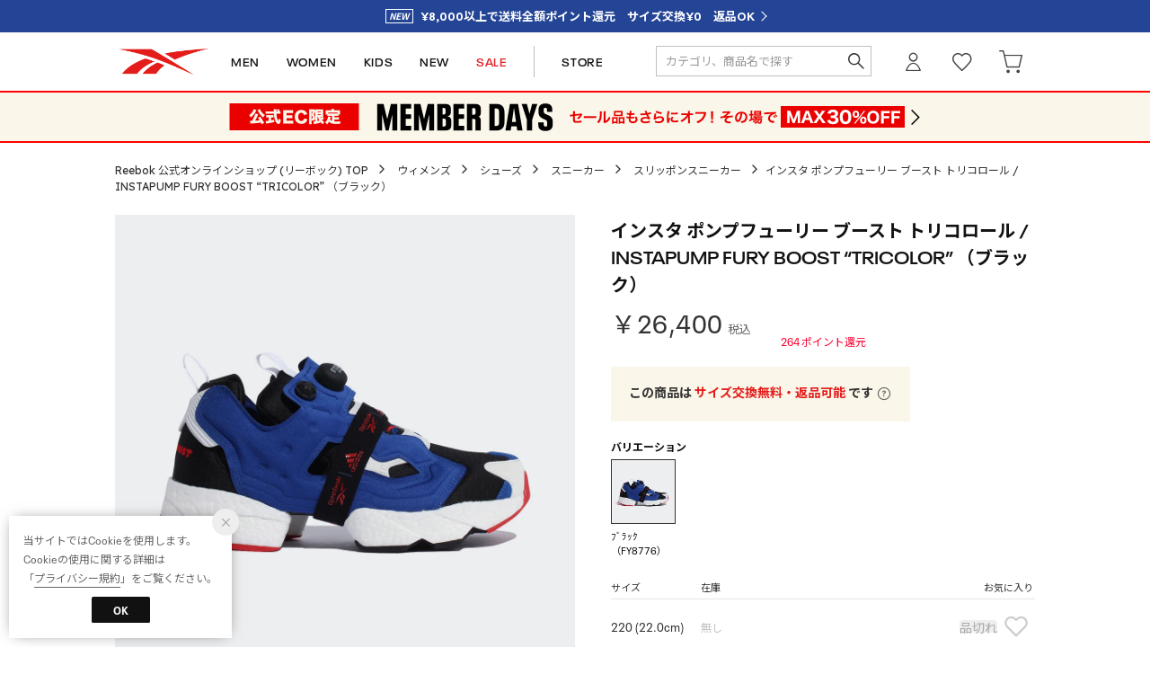

--- FILE ---
content_type: text/html;charset=UTF-8
request_url: https://reebok.jp/commodity/SREB1055D/RE1759BU13206
body_size: 191430
content:












<?xml version="1.0" encoding="UTF-8"?>
<!DOCTYPE html PUBLIC "-//W3C//DTD XHTML 1.0 Transitional//EN" "http://www.w3.org/TR/xhtml1/DTD/xhtml1-transitional.dtd">
<html xmlns="http://www.w3.org/1999/xhtml" xml:lang="ja" lang="ja">
<head>














  
    <link rel="canonical" href="https://reebok.jp/commodity/SREB1055D/RE1759BU13206/">
  
  <meta http-equiv="Content-Type" content="text/html; charset=utf-8" />
  <meta name="format-detection" content="telephone=no" />
  <meta name="google-site-verification" content="95QkOQjax18SIEa6R6-Yy_avxm-QmGhz_dXIKXYeQro" />
  <meta http-equiv="X-UA-Compatible" content="IE=edge" />
  <meta name="keywords" content="Reebok,インスタ ポンプフューリー ブースト トリコロール / INSTAPUMP FURY BOOST “TRICOLOR” （ブラック）,スリッポンスニーカー,スリッポンスニーカー,厚底・ダッドスニーカー,ポンプフューリー" />
  <link rel="icon" href="https://media.aws.locondo.jp/reebokstatic/common/img/favicon.ico?rev=e6bf53521b5f62494721bef1e44410d3a098fbd3_1768888271_491372" type="image/x-icon" />
  <link rel="shortcut icon" href="https://media.aws.locondo.jp/reebokstatic/common/img/favicon.ico?rev=e6bf53521b5f62494721bef1e44410d3a098fbd3_1768888271_491372" type="image/x-icon" />
  <link rel="index" title="Reebok 公式オンラインショップ" href="https://reebok.jp" />
  <title>インスタ ポンプフューリー ブースト トリコロール / INSTAPUMP FURY BOOST “TRICOLOR” （ブラック） -Reebok 公式オンラインショップ</title>
  
    
    
      <meta name="description" content="Reebok インスタ ポンプフューリー ブースト トリコロール / INSTAPUMP FURY BOOST “TRICOLOR” （ブラック）" />
    
  
  <meta name="robots" content="INDEX,FOLLOW" />
 
  <!-- OGP -->
  








<meta property="og:type" content="website" />



  
  
    <meta property="og:url" content="https://reebok.jp" />
  




  
  
    <meta property="og:title" content="インスタ ポンプフューリー ブースト トリコロール / INSTAPUMP FURY BOOST “TRICOLOR” （ブラック） | Reebok 公式オンラインショップ" />
  




  
    <meta property="og:image" content="https://sc3.locondo.jp/contents/commodity/shop/SREB1055D/commodity/RE/RE1759BU13206_1_l.jpg"/>
    <meta property="og:image:secure_url" content="https://sc3.locondo.jp/contents/commodity/shop/SREB1055D/commodity/RE/RE1759BU13206_1_l.jpg" />
  
  
  




  
  
    <meta property="og:description" content="Reebok インスタ ポンプフューリー ブースト トリコロール / INSTAPUMP FURY BOOST “TRICOLOR” （ブラック）" />
  






<meta property="og:locale:alternate" content="ja_JP" />
<meta property="og:locale:alternate" content="en_US" />


<meta property="og:site_name" content="Reebok 公式オンラインショップ" />

<input type="hidden" id="displayMode" value="pc">
 
  <!-- criteo -->
  








<!-- common/common/tracking/criteo-hasheEmail.jsp -->
<script>
  var displayModeEl = document.getElementById('displayMode');
  var cst = (displayModeEl && displayModeEl.value === 'pc') ? 'd' : 'm';
  var che = '';
  var criteoHashedEmailSha256 = '';

  
  
</script>


<script
  src="https://ajax.googleapis.com/ajax/libs/jquery/3.7.1/jquery.min.js"
  integrity="sha256-/JqT3SQfawRcv/BIHPThkBvs0OEvtFFmqPF/lYI/Cxo=" crossorigin="anonymous"></script>
<script src="https://cdn.jsdelivr.net/npm/jquery-validation@1.20.1/dist/jquery.validate.min.js" integrity="sha256-0xVRcEF27BnewkTwGDpseENfeitZEOsQAVSlDc7PgG0=" crossorigin="anonymous"></script>


<script
  src="https://cdnjs.cloudflare.com/ajax/libs/handlebars.js/4.7.8/handlebars.min.js"
  integrity="sha512-E1dSFxg+wsfJ4HKjutk/WaCzK7S2wv1POn1RRPGh8ZK+ag9l244Vqxji3r6wgz9YBf6+vhQEYJZpSjqWFPg9gg==" crossorigin="anonymous" referrerpolicy="no-referrer"></script>

<script defer type="text/javascript" src="/resources/js/handlebars-templates/handlebars-templates.js?rev=e6bf53521b5f62494721bef1e44410d3a098fbd3_1768888271_491372"></script>
<!-- just-handlebars-helpers -->
<script type="text/javascript" src="https://media.aws.locondo.jp/_assets/js/libs/just-handlebars-helpers@1.0.19/dist/h.no-moment.js?rev=e6bf53521b5f62494721bef1e44410d3a098fbd3_1768888271_491372"></script>
<script type="text/javascript">
  // Register just-handlebars-helpers with handlebars
  H.registerHelpers(Handlebars);
  
  // レビュー小数点切り上げ
  Handlebars.registerHelper('distanceFixed', function(distance) {
    return Number(distance.toFixed(1));
  });
</script>
<!-- affiliate -->
<script defer type="text/javascript" src='/resources/js/affiliate/click.js?rev=e6bf53521b5f62494721bef1e44410d3a098fbd3_1768888271_491372'></script>
<!-- 共通css -->
<link href="https://media.aws.locondo.jp/_assets/css/_vars.css?rev=e6bf53521b5f62494721bef1e44410d3a098fbd3_1768888271_491372" rel="stylesheet">
<link href="https://media.aws.locondo.jp/_assets/css/campaignGroup.css?rev=e6bf53521b5f62494721bef1e44410d3a098fbd3_1768888271_491372" rel="stylesheet">

<link href="https://media.aws.locondo.jp/_assets/js/libs/uikit/css/uikit-locondo.css?rev=e6bf53521b5f62494721bef1e44410d3a098fbd3_1768888271_491372" rel="stylesheet">
<script 
  src="https://cdn.jsdelivr.net/npm/uikit@3.11.1/dist/js/uikit.min.js"
  integrity="sha256-ZOFigV5yX4v9o+n9usKotr5fl9TV4T5JizfqhsXTAPY=" crossorigin="anonymous"></script>
<script
  src="https://cdn.jsdelivr.net/npm/uikit@3.21.4/dist/js/uikit-icons.min.js"
  integrity="sha256-XID2iJmvBVrsn3pKfMiZzX0n10U1jb4TxB2dA9tVSuc=" crossorigin="anonymous"></script>


<link rel="stylesheet" href="https://cdnjs.cloudflare.com/ajax/libs/awesomplete/1.1.5/awesomplete.css" >
<script src="https://cdnjs.cloudflare.com/ajax/libs/awesomplete/1.1.5/awesomplete.min.js"></script>

<!-- Google Material Icon Font , flag-icons -->
<link href="https://fonts.googleapis.com/css2?family=Material+Symbols+Outlined:opsz,wght,FILL,GRAD@20..48,100..700,0..1,-50..200" rel="stylesheet" />
<link href="https://media.aws.locondo.jp/_assets/js/libs/flag-icons/css/flag-icons.min.css?rev=e6bf53521b5f62494721bef1e44410d3a098fbd3_1768888271_491372" rel="stylesheet" />

<script type="text/javascript" src="/resources/js/dayjs/dayjs.min.js?rev=e6bf53521b5f62494721bef1e44410d3a098fbd3_1768888271_491372"></script>
<script type="text/javascript" src="/resources/js/dayjs/ja.js?rev=e6bf53521b5f62494721bef1e44410d3a098fbd3_1768888271_491372"></script>


<script defer type="text/javascript" src='/resources/js/common/jquery.notification-badge.js?rev=e6bf53521b5f62494721bef1e44410d3a098fbd3_1768888271_491372'></script>


<script type="text/javascript" src="https://media.aws.locondo.jp/_assets/js/fnLoading.js?rev=e6bf53521b5f62494721bef1e44410d3a098fbd3_1768888271_491372"></script>


<script type="text/javascript" src="https://media.aws.locondo.jp/_assets/js/handlebars_helper_imageRatio.js?rev=e6bf53521b5f62494721bef1e44410d3a098fbd3_1768888271_491372"></script>

<script type="module" src="https://media.aws.locondo.jp/contents/js/app/modal_notification_inApp.js?rev=e6bf53521b5f62494721bef1e44410d3a098fbd3_1768888271_491372"></script>
<link href="https://media.aws.locondo.jp/contents/css/app/modal_notification_inApp.css?rev=e6bf53521b5f62494721bef1e44410d3a098fbd3_1768888271_491372" rel="stylesheet">



  
  <!-- gtm -->
  








<!-- Google Tag Manager -->
<script>
  (function(w, d, s, l, i) {
    w[l] = w[l] || [];
    w[l].push({
      'gtm.start' : new Date().getTime(),
      event : 'gtm.js'
    });
    var f = d.getElementsByTagName(s)[0], j = d.createElement(s), dl = l != 'dataLayer' ? '&l=' + l : '';
    j.async = true;
    j.src = '//www.googletagmanager.com/gtm.js?id=' + i + dl;
    f.parentNode.insertBefore(j, f);
  })(window, document, 'script', 'dataLayer', 'GTM-K6CFX3P');
</script>
<!-- End Google Tag Manager --> 
  <!-- /gtm -->
  <!-- locondo tracking -->
  










<script type="text/javascript">
  var __ti = '2537c7c1-6206-4303-ba44-188ebece563b';
  var __vi = '2537c7c1-6206-4303-ba44-188ebece563b';
  var __dm = 'pc';
  var __he = '';
  var __cc = '';
  var __si = 'reebok';
  var __ts = '20260121052920';
  var __tu = 'https://analysis.aws.locondo.jp/tracking';
  var __rf = document.referrer;
  var __hf = document.location.href;
  var __pt = document.location.href.split('?')[0];
  var __pl = navigator.platform;
  
  // SHOPOP トラッキングAPI URL
  var __shopopTrackingImageApiUrl = 'https://analysis.aws.locondo.jp/shopop/tracking';
  // 商品動画 トラッキングAPI URL
  var __commodityVideoTrackingApiUrl = 'https://analysis.aws.locondo.jp/commodity-video/tracking';
</script>
<script type="text/javascript" src='/resources/js/analysis/tracker.js?rev=e6bf53521b5f62494721bef1e44410d3a098fbd3_1768888271_491372' defer></script>


<input type="hidden" name="trackCommodityVideo" value="false">
  <!-- /locondo tracking -->


</head>
<body class="site_reebok">






  <!-- gtm -->
  








<!-- Google Tag Manager -->
<noscript>
  <iframe src="https://www.googletagmanager.com/ns.html?id=GTM-K6CFX3P"
    height="0" width="0" style="display: none; visibility: hidden"></iframe>
</noscript>
<!-- End Google Tag Manager -->
  <!-- /gtm -->
  


<input type="hidden" id="baseUrl" value='/'/>
<input type="hidden" id="api_url_base" value='https://api.aws.locondo.jp'>
<input type="hidden" id="contextPath" value="" />

<input type="hidden" id="url_base" value="/">
<input type="hidden" id="image_url_base" value="https://sc3.locondo.jp/contents/">
<input type="hidden" id="css_url_base"   value="https://media.aws.locondo.jp/contents/">

<input type="hidden" id="__locoad_tracking_url_base" value="https://analysis.aws.locondo.jp/locoad">




  
  
    <input type="hidden" id="commercialtypeNumber" value="0,2,3"/>
  
  
  

















<script src="https://cdn.jsdelivr.net/npm/i18next@23.7.6/i18next.min.js"></script>
<script>
i18next.init({
  lng: $('#siteLanguage')[0] ? $('#siteLanguage').val() : 'ja',
  ns: 'default',
  debug: false,
});
</script>
<script defer type="text/javascript" src="/resources/js/i18n-message/default-msg-ja.js?rev=e6bf53521b5f62494721bef1e44410d3a098fbd3_1768888271_491372"></script>
<script defer type="text/javascript" src="/resources/js/i18n-message/default-msg-en.js?rev=e6bf53521b5f62494721bef1e44410d3a098fbd3_1768888271_491372"></script>
<script defer type="text/javascript" src="https://media.aws.locondo.jp/_assets/js/i18n-message/assets-msg-ja.js?rev=e6bf53521b5f62494721bef1e44410d3a098fbd3_1768888271_491372"></script>
<script defer type="text/javascript" src="https://media.aws.locondo.jp/_assets/js/i18n-message/assets-msg-en.js?rev=e6bf53521b5f62494721bef1e44410d3a098fbd3_1768888271_491372"></script>



<script>
function wrapI18nUrl(url) {
  if (!$('#siteLanguage')[0]) {
    // 言語設定なし
    return url;
  }
  
  const lang = $('#siteLanguage').val();
  const languages = ['ja', 'en'];
  if (!url || !url.startsWith('/') || languages.some(l => url.startsWith('/' + l + '/'))) {
    // URL引数なし or URLがルートパス指定以外 or URLに言語設定が行われている
    return url;
  }

  // それぞれの言語のURLパスをセット
  switch (lang) {
  case 'ja':
    // 日本語の場合は、URLの操作を行わない
    return url;
  case 'en':
    return '/en' + url;
  default:
    return url;
  }
} 

$.ajaxPrefilter(function (option) {
  option.url = wrapI18nUrl(option.url);
});  
</script>


  
  
  
    











<!--ShopCode-->
<input type="hidden" id="shopCode" name="shopCode" value="SREB1055D">

<link rel="stylesheet" type="text/css" href="https://media.aws.locondo.jp/_assets/css/pc/common-base.css?rev=e6bf53521b5f62494721bef1e44410d3a098fbd3_1768888271_491372" media="all" charset="UTF-8" />
<link rel="stylesheet" type="text/css" href="https://media.aws.locondo.jp/_assets/css/pc/common-footer.css?rev=e6bf53521b5f62494721bef1e44410d3a098fbd3_1768888271_491372" media="all" charset="UTF-8" />
<link rel="stylesheet" type="text/css" href="https://media.aws.locondo.jp/_assets/css/pc/common-header.css?rev=e6bf53521b5f62494721bef1e44410d3a098fbd3_1768888271_491372" media="all" charset="UTF-8" />
<link rel="stylesheet" type="text/css" href="https://media.aws.locondo.jp/_assets/css/pc/common-boem_style.css?rev=e6bf53521b5f62494721bef1e44410d3a098fbd3_1768888271_491372" media="all" charset="UTF-8" />
<link rel="stylesheet" type="text/css" href="https://media.aws.locondo.jp/_assets/css/style_father.css?rev=e6bf53521b5f62494721bef1e44410d3a098fbd3_1768888271_491372" media="all" charset="UTF-8" />
<link href="https://fonts.googleapis.com/css?family=Lato" rel="stylesheet">

<link href="https://media.aws.locondo.jp/reebokstatic/common/css/fontNeuePlak.css?rev=e6bf53521b5f62494721bef1e44410d3a098fbd3_1768888271_491372" rel="stylesheet" type="text/css" >
<link rel="preconnect" href="https://fonts.googleapis.com">
<link rel="preconnect" href="https://fonts.gstatic.com" crossorigin>
<link href="https://fonts.googleapis.com/css2?family=Noto+Sans+JP:wght@100;300;400;500;700;900&family=Lexend:wght@100;200;300;400;500;600;700;800;900&family=Oswald:wght@200;300;400;500;600;700&display=swap" rel="stylesheet">


  <link rel="stylesheet" type="text/css" href="https://media.aws.locondo.jp/_assets/css/pc/common-switching.css?rev=e6bf53521b5f62494721bef1e44410d3a098fbd3_1768888271_491372" media="all" charset="UTF-8" />



<link rel="stylesheet" type="text/css" href="https://media.aws.locondo.jp/reebokstatic/common/css/pc/reebok_common-style.css?rev=e6bf53521b5f62494721bef1e44410d3a098fbd3_1768888271_491372" media="all" charset="UTF-8" />

<script type="text/javascript" src="https://media.aws.locondo.jp/_assets/js/pc/common.js?rev=e6bf53521b5f62494721bef1e44410d3a098fbd3_1768888271_491372" charset="UTF-8"></script>


<script src="https://media.aws.locondo.jp/_assets/js/libs/lazyload/lazyload.min.js?rev=e6bf53521b5f62494721bef1e44410d3a098fbd3_1768888271_491372"></script>
<script src="https://media.aws.locondo.jp/_assets/js/libs/lazyload/lazyload.instance.js?rev=e6bf53521b5f62494721bef1e44410d3a098fbd3_1768888271_491372"></script>
<link rel="stylesheet" type="text/css" href="https://media.aws.locondo.jp/_assets/js/libs/lazyload/lazyload.css?rev=e6bf53521b5f62494721bef1e44410d3a098fbd3_1768888271_491372" />



<script type="text/javascript" src="https://media.aws.locondo.jp/_assets/js/libs/Remodal/remodal.js?rev=e6bf53521b5f62494721bef1e44410d3a098fbd3_1768888271_491372"></script>
<link rel="stylesheet" type="text/css" href="https://media.aws.locondo.jp/_assets/js/libs/Remodal/remodal-default-theme.css?rev=e6bf53521b5f62494721bef1e44410d3a098fbd3_1768888271_491372" media="all" charset="UTF-8" />
<link rel="stylesheet" type="text/css" href="https://media.aws.locondo.jp/_assets/js/libs/Remodal/remodal.css?rev=e6bf53521b5f62494721bef1e44410d3a098fbd3_1768888271_491372" media="all" charset="UTF-8" />

<link rel="stylesheet" href="https://cdnjs.cloudflare.com/ajax/libs/slick-carousel/1.8.1/slick.min.css" />
<link rel="stylesheet" href="https://cdnjs.cloudflare.com/ajax/libs/slick-carousel/1.8.1/slick-theme.min.css" />
<script src="https://cdnjs.cloudflare.com/ajax/libs/slick-carousel/1.8.1/slick.min.js"></script>

<link rel="stylesheet" href="https://media.aws.locondo.jp/_assets/js/libs/tippy/light.css?rev=e6bf53521b5f62494721bef1e44410d3a098fbd3_1768888271_491372" />
<script src="https://media.aws.locondo.jp/_assets/js/libs/tippy/popper.min.js?rev=e6bf53521b5f62494721bef1e44410d3a098fbd3_1768888271_491372"></script>
<script src="https://media.aws.locondo.jp/_assets/js/libs/tippy/index.all.min.js?rev=e6bf53521b5f62494721bef1e44410d3a098fbd3_1768888271_491372"></script>


<script src="https://media.aws.locondo.jp/_assets/js/jquery.ranking.js?rev=e6bf53521b5f62494721bef1e44410d3a098fbd3_1768888271_491372"></script>
<script type="text/javascript" src="https://media.aws.locondo.jp/_assets/js/api-commodityranking.js?rev=e6bf53521b5f62494721bef1e44410d3a098fbd3_1768888271_491372"></script>


<script type="text/javascript" src='/resources/js/store.legacy.min.js?rev=e6bf53521b5f62494721bef1e44410d3a098fbd3_1768888271_491372'></script>
<script type="text/javascript" src='/resources/js/search/search-history.js?rev=e6bf53521b5f62494721bef1e44410d3a098fbd3_1768888271_491372'></script>


<script type="text/javascript" src='/resources/js/suggestSearch/pc-suggest.js?rev=e6bf53521b5f62494721bef1e44410d3a098fbd3_1768888271_491372'></script>


<script src='/resources/js/js.cookie.js?rev=e6bf53521b5f62494721bef1e44410d3a098fbd3_1768888271_491372'></script>
<script type="text/javascript" src='/resources/js/commodity/commodity-history.js?rev=e6bf53521b5f62494721bef1e44410d3a098fbd3_1768888271_491372'></script>


<script defer type="text/javascript" src="https://media.aws.locondo.jp/_assets/js/api-headerInfo.js?rev=e6bf53521b5f62494721bef1e44410d3a098fbd3_1768888271_491372"></script>


<script defer type="text/javascript" src="https://media.aws.locondo.jp/reebokstatic/common/js/reebok_service_config.js?rev=e6bf53521b5f62494721bef1e44410d3a098fbd3_1768888271_491372"></script>
<script defer type="text/javascript" src="https://media.aws.locondo.jp/_assets/js/content-guide.js?rev=e6bf53521b5f62494721bef1e44410d3a098fbd3_1768888271_491372"></script>

<script defer type="text/javascript" src="https://media.aws.locondo.jp/reebokstatic/common/js/reebok_pc-common.js?rev=e6bf53521b5f62494721bef1e44410d3a098fbd3_1768888271_491372"></script>
<script defer type="text/javascript" src="https://media.aws.locondo.jp/reebokstatic/common/js/reebok_gnav.js?rev=e6bf53521b5f62494721bef1e44410d3a098fbd3_1768888271_491372"></script>

<noscript>
  <div class="noscript">
    <div class="noscript-inner">
      <p>
        <strong>お使いのブラウザは、JavaScript機能が有効になっていません。</strong>
      </p>
      <p>このウェブサイトの機能をご利用される場合は、お使いのブラウザでJavaScriptを有効にしてください。</p>
    </div>
  </div>
</noscript>

<div id="header_top" class="locondo pc_header"> 

    <div id="header_ver5">

    <!-- サービス帯 -->
    <div class="header_info-service">
      <a href="/contents/renewal" class="header_info-service_link"><span id="">¥8,000以上で送料全額ポイント還元　サイズ交換¥0　返品OK</span></a>
    </div>


    

    <div id="headerInformation"></div>

    <!-- お知らせ欄 -->

    <div class="clearfix info-ld pc" id="info_box_bottom">

      
    </div>
    <!-- /お知らせ欄 -->

    <!-- section nav common -->
    <div class="gNav_upper" uk-sticky>
    <div id="nav_container_common">

      <div class="innerWrap">

        <!-- section siteCI -->
        <h1><a href="/" title="Reebok 公式オンラインショップ">
            Reebok 公式オンラインショップ
          </a></h1>
        <ul class="header-nav">
          <li class="header-nav__list header-nav__list-category Dropdown" data-gtm-click="pcHeader_men"><a href="/search?searchGenderCode=M|U">MEN<span uk-icon="triangle-down"></span></a>
            <div class="drop">
              <div class="drop_inner">
                <ul class="drop_inner_list ">
                  <li><strong><a href="/brand/reebok/?searchGenderCode=M%7CU">メンズすべて</a></strong></li>
                  <li><strong><a href="/search?searchGenderCode=M|U&alignmentSequence=news+from+date%28text%29%3Adescending">新作</a></strong></li>
                  <li class="fc-red"><strong><a href="/search?searchGenderCode=M|U&campaignType=3&relationalContentKeyword=Reebok_Outlet_MembersOnly">SALE</a></strong></li>

                  <li class="lc-u-mt-20"><strong><a href="/category/pumpfury?searchGenderCode=M|U">INSTAPUMP FURY</a></strong></li>
                  <li><strong><a href="/category/classic_leather?searchGenderCode=M|U">CLASSIC LEATHER</a></strong></li>
                  <li><strong><a href="/category/clubc?searchGenderCode=M|U">CLUB C</a></strong></li>
                  <li><strong><a href="/category/nano?searchGenderCode=M|U">NANO</a></strong></li>
                  <li><strong><a href="/category/zig?searchGenderCode=M|U">ZIG</a></strong></li>
                  <li><strong><a href="/category/float?searchGenderCode=M|U">FLOAT</a></strong></li>
                  <li><strong><a href="/search?searchGenderCode=M|U&searchWord=コラボレーション&relationalContentKeyword=collaboration">コラボレーション</a></strong></li>
                </ul>
                <ul class="drop_inner_list">
                  <li><strong><a href="/category/mens">シューズ</a></strong></li>
                  <li><a href="/category/sneaker_mens">スニーカー</a></li>
                  
                  <li><a href="/category/sandal_mens">サンダル</a></li>
                  
                  <li><a href="/category/diet_m">フィットネスシューズ</a></li>
                  <li><a href="/category/running_shoes?searchGenderCode=M|U">ランニングシューズ</a></li>
                  <li><a href="/category/running_walking?searchGenderCode=M|U">ウォーキングシューズ</a></li>
                </ul>
                <ul class="drop_inner_list">
                  <li><strong><a href="/category/apparel_m">ウェア</a></strong></li>
                  <li><a href="/category/3_tops_m">トップス</a></li>
                  <li><a href="/category/t_5_m">半袖Tシャツ</a></li>
                  <li><a href="/category/t_10_m">長袖Tシャツ</a></li>
                  <li><a href="/category/t_0_m">タンクトップ</a></li>
                  <li><a href="/category/pk_m">パーカー</a></li>
                  <li><a href="/category/4_sweats_m|full_sweat_m">スウェット</a></li>
                  <li><a href="/category/3_pants_m">パンツ</a></li>
                  <li><a href="/category/nylonblouson_m">ウィンドブレーカー</a></li>
                  <li><a href="/category/3_outer_m">ジャケット・アウター</a></li>
                  
                  <li><a href="/category/mens_bags">バッグ</a></li>
                </ul>
                <ul class="drop_inner_list">
                  <li><strong><a href="/category/sports_gear?searchGenderCode=M|U">スポーツ</a></strong></li>
                  <li><a href="/category/running?searchGenderCode=M|U">ランニング・ウォーキング</a></li>
                  <li><a href="/category/dietfitness_gear?searchGenderCode=M|U">フィットネス・トレーニング</a></li>
                  <li><a href="/category/trekking_gear?searchGenderCode=M|U">アウトドア・キャンプ</a></li>
                  <li><a href="/category/basketball?searchGenderCode=M|U">バスケットボール</a></li>
                  
                </ul>
                <figure id="gnav_innner_m" class="drop_inner_bnr">
                  
                </figure>
              </div>
            </div>
          </li>
          <li class="header-nav__list header-nav__list-category Dropdown" data-gtm-click="pcHeader_women"><a href="/search?searchGenderCode=W|U">WOMEN<span uk-icon="triangle-down"></span></a>
            <div class="drop">
              <div class="drop_inner">
                <ul class="drop_inner_list ">
                  <li><strong><a href="/brand/reebok/?searchGenderCode=W%7CU">ウィメンズすべて</a></strong></li>
                  <li><strong><a href="/search?searchGenderCode=W|U&alignmentSequence=news+from+date%28text%29%3Adescending">新作</a></strong></li>
                  <li class="fc-red"><strong><a href="/search?searchGenderCode=W|U&campaignType=3&relationalContentKeyword=Reebok_Outlet_MembersOnly">SALE</a></strong></li>

                  <li class="lc-u-mt-20"><strong><a href="/category/pumpfury?searchGenderCode=W|U">INSTAPUMP FURY</a></strong></li>
                  <li><strong><a href="/category/classic_leather?searchGenderCode=W|U">CLASSIC LEATHER</a></strong></li>
                  <li><strong><a href="/category/clubc?searchGenderCode=W|U">CLUB C</a></strong></li>
                  <li><strong><a href="/category/nano?searchGenderCode=W|U">NANO</a></strong></li>
                  <li><strong><a href="/category/zig?searchGenderCode=W|U">ZIG</a></strong></li>
                  <li><strong><a href="/category/float?searchGenderCode=W|U">FLOAT</a></strong></li>
                  <li><strong><a href="/search?searchGenderCode=W|U&searchWord=コラボレーション&relationalContentKeyword=collaboration">コラボレーション</a></strong></li>
                </ul>
                <ul class="drop_inner_list">
                  <li><strong><a href="/category/ladies">シューズ</a></strong></li>
                  <li><a href="/category/sneakers_ladies">スニーカー</a></li>
                  <li><a href="/category/sandal_ladies">サンダル</a></li>
                  
                  <li><a href="/category/aa11340">フィットネスシューズ</a></li>
                  <li><a href="/category/running_shoes?searchGenderCode=W|U">ランニングシューズ</a></li>
                  <li><a href="/category/running_walking?searchGenderCode=W|U">ウォーキングシューズ</a></li>
                </ul>
                <ul class="drop_inner_list">
                  <li><strong><a href="/category/apparel_l">ウェア</a></strong></li>
                  <li><a href="/category/3_tops_l">トップス</a></li>
                  <li><a href="/category/t_5_l">半袖Tシャツ</a></li>
                  <li><a href="/category/t_10_l">長袖Tシャツ</a></li>
                  <li><a href="/category/pk_l">パーカー</a></li>
                  <li><a href="/category/4_sweats_l|full_sweat_l">スウェット</a></li>
                  <li><a href="/category/t_0_l">ノースリーブ</a></li>
                  
                  <li><a href="/category/3_pants_l">パンツ</a></li>
                  
                  <li><a href="/category/nylonblouson_l">ウィンドブレーカー</a></li>
                  <li><a href="/category/3_outer_l">ジャケット・アウター</a></li>
                  <li><a href="/category/l_fitness_in">スポーツブラ・インナー</a></li>
                  <li><a href="/search?searchWord=タイツ&searchGenderCode=W|U">レギンス・タイツ</a></li>
                  <li><a href="/category/ladies_bags">バッグ</a></li>
                </ul>
                <ul class="drop_inner_list">
                  <li><strong><a href="/category/sports_gear?searchGenderCode=W|U">スポーツ</a></strong></li>
                  <li><a href="/category/dietfitness_gear?searchGenderCode=W|U">フィットネス・トレーニング</a></li>
                  <li><a href="/category/running?searchGenderCode=W|U">ランニング・ウォーキング</a></li>
                  
                  <li><a href="/category/trekking_gear?searchGenderCode=W|U">アウトドア・キャンプ</a></li>
                  
                  
                </ul>
                <figure id="gnav_innner_w" class="drop_inner_bnr">
                  
                </figure>
              </div>
            </div>
          </li>
          <li class="header-nav__list" data-gtm-click="pcHeader_kids"><a href="/category/apparel_k_g|apparel_k_b">KIDS</a></li>
          <li class="header-nav__list" data-gtm-click="pcHeader_new"><a href="/search?alignmentSequence=news%20from%20date%28text%29%3Adescending">NEW</a></li>
          <li class="header-nav__list fc-red" data-gtm-click="pcHeader_sale"><a href="/search?campaignType=3&relationalContentKeyword=Reebok_Outlet_MembersOnly">SALE</a></li>
          
          <!-- 
            <li class="header-nav__list fc-red" data-gtm-click="pcHeader_outlet"><a href="/contents/outlet">OUTLET</a></li>
          
           -->
          <li class="header-nav__list header-nav__list--store" data-gtm-click="pcHeader_store"><a href="/contents/shopinfo">STORE</a></li>
        </ul>
        <!-- section user info -->
        <ul id="nav_user" data-gtm-click="pcHeader_user">
          
          
            <li class="Dropdown center">
              <a href="/login" id="user_login">ログイン</a>
              <div id="is_logout" class="drop">
                <ul>
                  <li id="btn_login"><a href="/login">ログイン</a></li>
                  <li id="btn_regi"><a href="/customer/customer-register">新規会員登録 (無料)</a></li>
                </ul>
              </div>
            </li>
            <li><a href="/mypage/favorite-list/" id="user_favorite" class="arr_none"></a></li>
          

          
          
          <li>
            <a href="/cart/?commercialType=0" id="user_cart">
            <div class="js-cartCount"></div>カート
            </a>
          </li>
            </ul>
            <div id="searchBox" data-gtm-click="pcHeader_search">
              <form id="search_mini_form" action="/search" method="get">
                
                  <input type="hidden" name="fromid" value="search_mini_form">
                  <div class="search_box">
                    <div class="form-container">
                      <div class="wrap_searchText">
                        <input id="searchText" name="searchWord" class="input" type="text" placeholder="カテゴリ、商品名で探す" value="" autocomplete="off">
                      </div>
                      <div class="wrap_searchbutton"><button class="searchbutton" type="submit" width="24" height="24"></button></div>
                    </div>
                    <div class="suggestBox">
                      <div class="suggestBox_innner">
                        <div id="output_searchHistory" class="output_suggest"></div>
                        <div id="output_suggestA" class="output_suggest"></div>
                        <div id="output_suggestB" class="output_suggest"></div>
                      </div>
                    </div>
                    <div id="auto_indicator" class="search_autocomplete autocomplete" style="border-color: rgb(232, 233, 237); display: none; ">検索中...</div>
                  </div>
                  </form>
                </div>
      </div>
    </div>

  </div>
</div>
  <!-- お知らせ欄 -->
  <div class="clearfix info-ld pc" id="info_box_top">
    
      <!-- ●●● PC memberdays260120 ●●● -->
<!-- 
表示区分：PCのみ
お知らせ区分：システム用お知らせ
表示位置：ヘッダー
-->
<style>
    #nav_container_common {
        border-bottom: none !important;
    }

    /* 常設帯非表示 */
    #bnrPermanent {
        display: none;
    }

    /* 背景色 */
    .rb_obi-bnr {
        border-top: 2px solid #ff0300;
        border-bottom: 2px solid #ff0300;
        background: #faf6e9;
    }

    .rb_obi-bnr-inner {
        width: 1024px;
        margin: 0 auto;
        text-align: center;
    }

    .rb_obi-bnr-inner img {
        width: 100%;
        height: auto;
        vertical-align: top;
    }

    .rb_obi-bnr-inner a:hover img {
        opacity: .7;
    }
</style>
<div class="rb_obi-bnr">
    <div class="rb_obi-bnr-inner">
        <a id="obi260120" class=""
            href="https://reebok.jp/search?campaignType=2&relationalContentKeyword=memberdays260120"
            onclick="gtag('event', 'click_event', {'click_category': 'headerinfo','click_label': 'memberdays260120','click_action': 'banner'});">
            <img src="//media.aws.locondo.jp/reebokstatic/common/obi/260120/pc_260120.png" />
        </a>
    </div>
</div>
    
      <style>
/* 【2025】スマリCPN開催中（12/8〜26/1/25） */
.js-return-tab .smari-campaign-pop {
  display: block !important;
}
.return-smari_banner {
  display: block !important;
}
</style>
    
  </div>
  <!-- /お知らせ欄 -->

</div><!-- /header -->


<script type="text/x-handlebars-template" id="pcHeader_searchHistory_template">
  {{#if this}}
    <h4 class="itemSuggestTitle">検索履歴</h4>
    <ul id="searchHistoryList" class="suggest_searchHistory indexList">
      {{#each this}}
        <li class="indexItem">
          <div class="indexItemContent" data-title-localStorage="{{title}}">
            <div class="indexItemHeading">
              <a class="inner" href="{{url}}">{{title}}</a>
            </div>
          </div>
          <span class="deleteHistoryList"></span>
        </li>
      {{/each}}
    </ul>
  {{/if}}
</script>
<!-- 関連アイテムテンプレート -->
<script id="SuggestCommodities" type="text/x-handlebars-template">
  {{#if Commodities}}
    <h4 class="itemSuggestTitle">関連アイテム</h4>
    <ul class="SuggestCommoditiesList">
      {{#each Commodities}}
        <li><a href="/{{url}}"><span><img src="{{image}}" width="70" height="70"></span><span>{{name}}</span></a></li>
      {{/each}}
    </ul>
  {{/if}}
</script>
<!-- /suggest-search settings -->












<!--CustomerCode-->


<script>
  const gaCustomerCode = $('#gaCustomerCode').val();
  const gaCustomerGroupId = $('#gaCustomerGroupId').val();
  const gaBoemCustomerNo = $('#gaBoemCustomerNo').val();
  const canPushGA = (gaCustomerCode !== '' && gaCustomerCode !== undefined) ? true : false; 

  if(canPushGA) {
    const userData = {
    login_id: gaCustomerCode,
    
    user_status: gaCustomerGroupId
    };
    window.dataLayer = window.dataLayer || [];
    window.dataLayer.push(userData);
  }
</script>






<input type="hidden" id="siteName" value="Reebok 公式オンラインショップ (リーボック)">









<!-- common/templates/header-config.jsp -->
<input type="hidden" id="siteDomain" value="reebok.jp">
<input type="hidden" id="siteTitle" value="Reebok 公式オンラインショップ">
<input type="hidden" id="schema" value="reebok">
<input type="hidden" id="isOneBrand" value="true">
<input type="hidden" id="isConvertable" value="">
<input type="hidden" id="convertReturnMethod" value="">
<input type="hidden" id="convertRequestDeadlineDays" value="">
<input type="hidden" id="properIsReturnable" value="">
<input type="hidden" id="saleIsReturnable" value="">
<input type="hidden" id="returnReturnMethod" value="">
<input type="hidden" id="properReturnFee" value="">
<input type="hidden" id="saleReturnFee" value="">
<input type="hidden" id="returnRequestDeadlineDays" value="">
<input type="hidden" id="giftService" value="true">
<input type="hidden" id="hasDeluxeGift" value="true">
<input type="hidden" id="giftCost" value="390">
<input type="hidden" id="tagcutCost" value="190">
<input type="hidden" id="deluxeCost" value="770">
<input type="hidden" id="pointService" value="true">
<input type="hidden" id="pointRate" value="1.0">
<input type="hidden" id="pointPeriod" value="6">
<input type="hidden" id="pointGivenDaysAfterShipping" value="">
<input type="hidden" id="reviewService" value="true">
<input type="hidden" id="reviewPointService" value="true">
<input type="hidden" id="useReviewLot" value="true">
<input type="hidden" id="reviewPointRate" value="">
<input type="hidden" id="deliveryChargePost" value="">
<input type="hidden" id="deliveryChargeLate" value="">
<input type="hidden" id="deliveryChargeDate" value="">
<input type="hidden" id="deliveryChargeFast" value="">
<input type="hidden" id="deliveryChargeExpress" value="">
<input type="hidden" id="expressDeliveryCommission" value="">
<input type="hidden" id="freeShippingAmount" value="8000">
<input type="hidden" id="commissionCod" value="">
<input type="hidden" id="commissionCard" value="">
<input type="hidden" id="commissionCvs" value="">
<input type="hidden" id="commissionPayeasy" value="">
<input type="hidden" id="commissionPaypay" value="">
<input type="hidden" id="commissionDocomo" value="">
<input type="hidden" id="commissionAu" value="">
<input type="hidden" id="commissionSoftBank" value="">
<input type="hidden" id="commissionYamato" value="">
<input type="hidden" id="isPrepaidSite" value="">
<input type="hidden" id="hasCustomerGroup" value="true">

<input type="hidden" id="customerGroupTotalEndIntervalDays" value="">
<input type="hidden" id="customerGroupRangePeriod" value="">
<input type="hidden" id="returnConvertReviewable" value="false">
<input type="hidden" id="amazonPayOption" value="">
<input type="hidden" id="enableGlobalOrder" value="false">
<input type="hidden" id="enableMultiLanguage" value="false">
<input type="hidden" id="isBackOrder" value="false">
<input type="hidden" id="useSmari" value="">



  






















<!-- common/pc/commodity/commodity-top-area.jsp -->
  

  


  
<!-- ヘッダ引き継ぎ用変数 -->

  
  
  
  


<input type="hidden" id="catalogParam" value="">

<!-- ▽ 固有css ▽ -->
<link rel="stylesheet" type="text/css" href="https://media.aws.locondo.jp/_assets/css/pc/content-product-koichi.css?rev=e6bf53521b5f62494721bef1e44410d3a098fbd3_1768888271_491372" media="all" charset="UTF-8" />

<script type="text/javascript" src="/resources/js/i18n-message/commodity-msg-ja.js?rev=e6bf53521b5f62494721bef1e44410d3a098fbd3_1768888271_491372"></script>
<script type="text/javascript" src="/resources/js/i18n-message/commodity-msg-en.js?rev=e6bf53521b5f62494721bef1e44410d3a098fbd3_1768888271_491372"></script>

<script type="text/javascript" src='/resources/js/commodity/jquery.commodity.js?rev=e6bf53521b5f62494721bef1e44410d3a098fbd3_1768888271_491372'></script>
<script type="text/javascript" src='/resources/js/commodity/jquery.commodity-pc.js?rev=e6bf53521b5f62494721bef1e44410d3a098fbd3_1768888271_491372'></script>
<script type="text/javascript" src='/resources/js/commodity/jquery.commodity-different-color.js?rev=e6bf53521b5f62494721bef1e44410d3a098fbd3_1768888271_491372'></script>
<script type="text/javascript" src='/resources/js/commodity/jquery.commodity-review-summary.js?rev=e6bf53521b5f62494721bef1e44410d3a098fbd3_1768888271_491372'></script>
<!--  採寸 -->
<script type="text/javascript" src='/resources/js/common/jquery.measurement.js?rev=e6bf53521b5f62494721bef1e44410d3a098fbd3_1768888271_491372'></script>
<!-- レビュー -->
<script type="text/javascript" src="https://media.aws.locondo.jp/_assets/js/pc/pc-api-review.js?rev=e6bf53521b5f62494721bef1e44410d3a098fbd3_1768888271_491372"></script>
<!-- マイサイズ -->
<script type="text/javascript" src='/resources/js/js.cookie.js?rev=e6bf53521b5f62494721bef1e44410d3a098fbd3_1768888271_491372'></script>
<script type="text/javascript" src='/resources/js/common/jquery.mysize-common.js?rev=e6bf53521b5f62494721bef1e44410d3a098fbd3_1768888271_491372'></script>
<!-- lazyload -->
<script src="https://media.aws.locondo.jp/_assets/js/libs/lazyload/lazyload.min.js?rev=e6bf53521b5f62494721bef1e44410d3a098fbd3_1768888271_491372"></script>
<script src="https://media.aws.locondo.jp/_assets/js/libs/lazyload/lazyload.instance.js?rev=e6bf53521b5f62494721bef1e44410d3a098fbd3_1768888271_491372"></script>
<link rel="stylesheet" type="text/css" href="https://media.aws.locondo.jp/_assets/js/libs/lazyload/lazyload.css?rev=e6bf53521b5f62494721bef1e44410d3a098fbd3_1768888271_491372" />
<!-- お気に入りブランド -->
<script type="text/javascript" src="/resources/js/brand/mybrand.js?rev=e6bf53521b5f62494721bef1e44410d3a098fbd3_1768888271_491372"></script>
<!-- クーポン/カウントダウン -->
<script type="text/javascript" src="https://media.aws.locondo.jp/_assets/js/pc/pc-commodity-koichi.js?rev=e6bf53521b5f62494721bef1e44410d3a098fbd3_1768888271_491372"></script>
<!-- アフィリエイト -->
<script defer type="text/javascript" src='/resources/js/affiliate/click.js?rev=e6bf53521b5f62494721bef1e44410d3a098fbd3_1768888271_491372'></script>





<!------- ▽ contents_ver4 ▽ ------->
<section id="contents_ver4" class="product_main">

  <!-- breadcrumbs -->
  <div id="breadcrumbsList" class="breadcrumbs clearfix breadcrumbs_child">
    <p><a href="javascript:history.back();">
      [ 前に戻る ]
      
      </a></p>
  </div>
  









<!-- common/common/commodity/elm_commodity-breadcrumbs_template.jsp -->
<script type="text/x-handlebars-template" id="commodity-breadcrumbs_template">
  {{#each breadcrumbs}}
    <ul class="clearfix">
        
          
          
            <li><a href="/">ホーム</a></li>
          
        
        {{#each ancestors}}
          {{#if category_code}}
            <li  data-breadcrumbsName="{{formatBreadcrumbs-Home category_name_pc}}"><a href="{{../../base_url}}category/{{formatLinkCatalogParam category_code}}">{{formatBreadcrumbs-Home category_name_pc}}</a></li>
          {{/if}}
        {{/each}} 
        <li data-breadcrumbsName="{{category_name_pc}}"><a href="{{../base_url}}category/{{formatLinkCatalogParam category_code}}">{{category_name_pc}}</a></li>
    </ul>
  {{/each}}
</script>
  <script type="text/javascript" src="https://media.aws.locondo.jp/_assets/js/pc/pc-breadcrumbs.js?rev=e6bf53521b5f62494721bef1e44410d3a098fbd3_1768888271_491372"></script>

  <script type="application/ld+json">
    {
      "@context": "https://schema.org",
      "@type": "BreadcrumbList",
      "itemListElement": [{
        "@type": "ListItem",
        "position": 1,
        "name": "Reebok 公式オンラインショップ",
        "item": "https://reebok.jp"
      }
        
        ,{
          "@type": "ListItem",
          "position": 2,
          "name": "ウィメンズ",
          "item": "https://reebok.jp/category/L/"
        }
        
        ,{
          "@type": "ListItem",
          "position": 3,
          "name": "シューズ",
          "item": "https://reebok.jp/category/ladies/"
        }
        
        ,{
          "@type": "ListItem",
          "position": 4,
          "name": "スニーカー",
          "item": "https://reebok.jp/category/sneakers_ladies/"
        }
        
        ,{
          "@type": "ListItem",
          "position": 5,
          "name": "スリッポンスニーカー",
          "item": "https://reebok.jp/category/sneaker_slipon_l/"
        }
        
        ,{
          "@type": "ListItem",
          "position": 6,
          "name": "インスタ ポンプフューリー ブースト トリコロール / INSTAPUMP FURY BOOST “TRICOLOR” （ブラック）"
        }
      ]
    }
  </script>

  <!----------------------------
  product_contents
  ----------------------------->
  <div id="product_contents" class="product_contents   ">

    <input type="hidden" id="commodityCode" value="RE1759BU13206"/>
    <input type="hidden" id="shopCode" value="SREB1055D"/>
    <input type="hidden" id="brandCode" value="RE1759"/>
    <input type="hidden" id="commodityKind" value="shoes"/>
    <input type="hidden" id="relatedCategory1" value="sneaker_slipon_l"/>
    <input type="hidden" id="searchBrandName" value='Reebok'>
    <input type="hidden" id="ProductItemName" value='インスタ ポンプフューリー ブースト トリコロール / INSTAPUMP FURY BOOST “TRICOLOR” （ブラック）'>
    <input type="hidden" id="kokuinEnabledFlag" value="false">

    <!-- ▼お気に入り完了メッセージ▼ -->
    

    <!-- ▼エラー表示領域▼ -->
    









<!-- webapp/WEB-INF/views/common/pc/commodity/commodity-main-image.jsp -->

<div id="product_img" class="product_img">
  <ul class="item-icons clearfix">
    
    
    
    
    
    
    
    
    
    
    
    
    
    
  </ul>

  <section class="mainImage-container" data-commoditycode="RE1759BU13206">
    








<!-- common/common/commodity/elm_mainImage-carousel.jsp -->


<link rel="stylesheet" href="https://cdn.jsdelivr.net/npm/swiper@11.2.10/swiper-bundle.min.css"
  integrity="sha256-dMpqrlRo28kkeQw7TSGaCJuQo0utU6D3yjpz5ztvWrg=" crossorigin="anonymous">
<script src="https://cdn.jsdelivr.net/npm/swiper@11.2.10/swiper-bundle.min.js"
  integrity="sha256-mF8SJMDu7JnTZ6nbNeWORLIefrnORYMbFbTBCOQf2X8=" crossorigin="anonymous"></script>

<link rel="stylesheet" href="https://cdnjs.cloudflare.com/ajax/libs/photoswipe/5.4.4/photoswipe.min.css"
  integrity="sha512-LFWtdAXHQuwUGH9cImO9blA3a3GfQNkpF2uRlhaOpSbDevNyK1rmAjs13mtpjvWyi+flP7zYWboqY+8Mkd42xA==" crossorigin="anonymous" />
<script src="https://cdnjs.cloudflare.com/ajax/libs/photoswipe/5.4.4/umd/photoswipe.umd.min.js"
  integrity="sha512-BXwwGU7zCXVgpT2jpXnTbioT9q1Byf7NEXVxovTZPlNvelL2I/4LjOaoiB2a19L+g5za8RbkoJFH4fMPQcjFFw==" crossorigin="anonymous"></script>
<script src="https://cdnjs.cloudflare.com/ajax/libs/photoswipe/5.4.4/umd/photoswipe-lightbox.umd.min.js"
  integrity="sha512-D16CBrIrVF48W0Ou0ca3D65JFo/HaEAjTugBXeWS/JH+1KNu54ZOtHPccxJ7PQ44rTItUT6DSI6xNL+U34SuuQ==" crossorigin="anonymous"></script>

<!-- 商品画像 ホバーzoom -->
<script src="https://cdn.jsdelivr.net/npm/drift-zoom@1.5.1/dist/Drift.min.js"
  integrity="sha256-NxFJQwrCJ6A6W+FDv0+2D3hSIJDsa7rYryH/nKfQUaw=" crossorigin="anonymous"></script>
<link rel="stylesheet" href="https://cdn.jsdelivr.net/npm/drift-zoom@1.5.1/dist/drift-basic.min.css"
  integrity="sha256-f4BX1RWWppaSo5emBm6+8dHL8OIzuKLhAWLy6MNjndk=" crossorigin="anonymous">

<link href="https://media.aws.locondo.jp/_assets/css/commodity-mainImage.css?rev=e6bf53521b5f62494721bef1e44410d3a098fbd3_1768888271_491372" rel="stylesheet"/>
<script src="https://media.aws.locondo.jp/_assets/js/commodity-photoswipe-options.js?rev=e6bf53521b5f62494721bef1e44410d3a098fbd3_1768888271_491372"></script>
<script src="https://media.aws.locondo.jp/_assets/js/commodity-mainImage.js?rev=e6bf53521b5f62494721bef1e44410d3a098fbd3_1768888271_491372"></script>


<div class="mainImage-carousel">
  <div class="inner swiper-wrapper" id="mainImage-group">
    
    
    
    

    
    
      
        
        
        
        
          <figure class="swiper-slide" data-img="image-file">
            <a href="https://sc3.locondo.jp/contents/commodity_image/RE/RE1759BU13206_1_l.jpg"
               data-pswp-width="1100" data-pswp-height="1100">
              <img
                src="https://sc3.locondo.jp/contents/commodity_image/RE/RE1759BU13206_1_l.jpg"
                alt="インスタ ポンプフューリー ブースト トリコロール / INSTAPUMP FURY BOOST “TRICOLOR” （ブラック）"
                
              />
            </a>
          </figure>
                  
      
    
      
        
        
        
        
          <figure class="swiper-slide" data-img="image-file">
            <a href="https://sc3.locondo.jp/contents/commodity_image/RE/RE1759BU13206_2_l.jpg"
               data-pswp-width="1100" data-pswp-height="1100">
              <img
                src="https://sc3.locondo.jp/contents/commodity_image/RE/RE1759BU13206_2_l.jpg"
                alt="インスタ ポンプフューリー ブースト トリコロール / INSTAPUMP FURY BOOST “TRICOLOR” （ブラック）"
                loading="lazy"
              />
            </a>
          </figure>
                  
      
    
      
        
        
        
        
          <figure class="swiper-slide" data-img="image-file">
            <a href="https://sc3.locondo.jp/contents/commodity_image/RE/RE1759BU13206_3_l.jpg"
               data-pswp-width="1100" data-pswp-height="1100">
              <img
                src="https://sc3.locondo.jp/contents/commodity_image/RE/RE1759BU13206_3_l.jpg"
                alt="インスタ ポンプフューリー ブースト トリコロール / INSTAPUMP FURY BOOST “TRICOLOR” （ブラック）"
                loading="lazy"
              />
            </a>
          </figure>
                  
      
    
      
        
        
        
        
          <figure class="swiper-slide" data-img="image-file">
            <a href="https://sc3.locondo.jp/contents/commodity_image/RE/RE1759BU13206_4_l.jpg"
               data-pswp-width="1100" data-pswp-height="1100">
              <img
                src="https://sc3.locondo.jp/contents/commodity_image/RE/RE1759BU13206_4_l.jpg"
                alt="インスタ ポンプフューリー ブースト トリコロール / INSTAPUMP FURY BOOST “TRICOLOR” （ブラック）"
                loading="lazy"
              />
            </a>
          </figure>
                  
      
    
      
        
        
        
        
          <figure class="swiper-slide" data-img="image-file">
            <a href="https://sc3.locondo.jp/contents/commodity_image/RE/RE1759BU13206_5_l.jpg"
               data-pswp-width="1100" data-pswp-height="1100">
              <img
                src="https://sc3.locondo.jp/contents/commodity_image/RE/RE1759BU13206_5_l.jpg"
                alt="インスタ ポンプフューリー ブースト トリコロール / INSTAPUMP FURY BOOST “TRICOLOR” （ブラック）"
                loading="lazy"
              />
            </a>
          </figure>
                  
      
    
      
        
        
        
        
          <figure class="swiper-slide" data-img="image-file">
            <a href="https://sc3.locondo.jp/contents/commodity_image/RE/RE1759BU13206_6_l.jpg"
               data-pswp-width="1100" data-pswp-height="1100">
              <img
                src="https://sc3.locondo.jp/contents/commodity_image/RE/RE1759BU13206_6_l.jpg"
                alt="インスタ ポンプフューリー ブースト トリコロール / INSTAPUMP FURY BOOST “TRICOLOR” （ブラック）"
                loading="lazy"
              />
            </a>
          </figure>
                  
      
    
      
        
        
        
        
          <figure class="swiper-slide" data-img="image-file">
            <a href="https://sc3.locondo.jp/contents/commodity_image/RE/RE1759BU13206_7_l.jpg"
               data-pswp-width="1100" data-pswp-height="1100">
              <img
                src="https://sc3.locondo.jp/contents/commodity_image/RE/RE1759BU13206_7_l.jpg"
                alt="インスタ ポンプフューリー ブースト トリコロール / INSTAPUMP FURY BOOST “TRICOLOR” （ブラック）"
                loading="lazy"
              />
            </a>
          </figure>
                  
      
    
      
        
        
        
        
          <figure class="swiper-slide" data-img="image-file">
            <a href="https://sc3.locondo.jp/contents/commodity_image/RE/RE1759BU13206_8_l.jpg"
               data-pswp-width="1100" data-pswp-height="1100">
              <img
                src="https://sc3.locondo.jp/contents/commodity_image/RE/RE1759BU13206_8_l.jpg"
                alt="インスタ ポンプフューリー ブースト トリコロール / INSTAPUMP FURY BOOST “TRICOLOR” （ブラック）"
                loading="lazy"
              />
            </a>
          </figure>
                  
      
    
      
        
        
        
        
          <figure class="swiper-slide" data-img="image-file">
            <a href="https://sc3.locondo.jp/contents/commodity_image/RE/RE1759BU13206_9_l.jpg"
               data-pswp-width="1100" data-pswp-height="1100">
              <img
                src="https://sc3.locondo.jp/contents/commodity_image/RE/RE1759BU13206_9_l.jpg"
                alt="インスタ ポンプフューリー ブースト トリコロール / INSTAPUMP FURY BOOST “TRICOLOR” （ブラック）"
                loading="lazy"
              />
            </a>
          </figure>
                  
      
    
      
        
        
        
        
          <figure class="swiper-slide" data-img="image-file">
            <a href="https://sc3.locondo.jp/contents/commodity_image/RE/RE1759BU13206_10_l.jpg"
               data-pswp-width="1100" data-pswp-height="1100">
              <img
                src="https://sc3.locondo.jp/contents/commodity_image/RE/RE1759BU13206_10_l.jpg"
                alt="インスタ ポンプフューリー ブースト トリコロール / INSTAPUMP FURY BOOST “TRICOLOR” （ブラック）"
                loading="lazy"
              />
            </a>
          </figure>
                  
      
    
      
        
        
        
        
          <figure class="swiper-slide" data-img="image-file">
            <a href="https://sc3.locondo.jp/contents/commodity_image/RE/RE1759BU13206_11_l.jpg"
               data-pswp-width="1100" data-pswp-height="1100">
              <img
                src="https://sc3.locondo.jp/contents/commodity_image/RE/RE1759BU13206_11_l.jpg"
                alt="インスタ ポンプフューリー ブースト トリコロール / INSTAPUMP FURY BOOST “TRICOLOR” （ブラック）"
                loading="lazy"
              />
            </a>
          </figure>
                  
      
    
      
        
        
        
        
          <figure class="swiper-slide" data-img="image-file">
            <a href="https://sc3.locondo.jp/contents/commodity_image/RE/RE1759BU13206_12_l.jpg"
               data-pswp-width="1100" data-pswp-height="1100">
              <img
                src="https://sc3.locondo.jp/contents/commodity_image/RE/RE1759BU13206_12_l.jpg"
                alt="インスタ ポンプフューリー ブースト トリコロール / INSTAPUMP FURY BOOST “TRICOLOR” （ブラック）"
                loading="lazy"
              />
            </a>
          </figure>
                  
      
    
      
        
        
        
        
          <figure class="swiper-slide" data-img="image-file">
            <a href="https://sc3.locondo.jp/contents/commodity_image/RE/RE1759BU13206_13_l.jpg"
               data-pswp-width="1100" data-pswp-height="1100">
              <img
                src="https://sc3.locondo.jp/contents/commodity_image/RE/RE1759BU13206_13_l.jpg"
                alt="インスタ ポンプフューリー ブースト トリコロール / INSTAPUMP FURY BOOST “TRICOLOR” （ブラック）"
                loading="lazy"
              />
            </a>
          </figure>
                  
      
    
    <script>
      function showVideoFallback(videoId) {
        const video = document.getElementById(videoId);
        const fallback = document.getElementById('fallback-' + videoId);
        if (video) {
          video.style.display = 'none';
          video.classList.add('video-error');
        }
        if (fallback) fallback.style.display = 'block';
      }
    </script>
  </div>

  
  <div class="swiper-button-prev"></div>
  <div class="swiper-button-next"></div>
  <div class="swiper-counter"></div>
</div>
    <div id="-js-modelSizeInfo" class="modelSizeInfo"></div>
    








<!-- common/common/commodity/elm_mainImage-thumbList.jsp -->


<div id="wrap_mainImage-thumbList">
  <div class="mainImage-thumbList">
    <h3 class="heading" style="display:none;">
      商品画像一覧
      
      <button class="uk-modal-close">
        戻る
        
      </button>
    </h3>
    
    
    
    
    
      <figure >
        <img src="https://sc3.locondo.jp/contents/commodity_image/RE/RE1759BU13206_1_m.jpg" 
            alt="インスタ ポンプフューリー ブースト トリコロール / INSTAPUMP FURY BOOST “TRICOLOR” （ブラック）｜詳細画像" 
            width="70" height="70" />
      </figure>
    
      <figure >
        <img src="https://sc3.locondo.jp/contents/commodity_image/RE/RE1759BU13206_2_m.jpg" 
            alt="インスタ ポンプフューリー ブースト トリコロール / INSTAPUMP FURY BOOST “TRICOLOR” （ブラック）｜詳細画像" 
            width="70" height="70" />
      </figure>
    
      <figure >
        <img src="https://sc3.locondo.jp/contents/commodity_image/RE/RE1759BU13206_3_m.jpg" 
            alt="インスタ ポンプフューリー ブースト トリコロール / INSTAPUMP FURY BOOST “TRICOLOR” （ブラック）｜詳細画像" 
            width="70" height="70" />
      </figure>
    
      <figure >
        <img src="https://sc3.locondo.jp/contents/commodity_image/RE/RE1759BU13206_4_m.jpg" 
            alt="インスタ ポンプフューリー ブースト トリコロール / INSTAPUMP FURY BOOST “TRICOLOR” （ブラック）｜詳細画像" 
            width="70" height="70" />
      </figure>
    
      <figure >
        <img src="https://sc3.locondo.jp/contents/commodity_image/RE/RE1759BU13206_5_m.jpg" 
            alt="インスタ ポンプフューリー ブースト トリコロール / INSTAPUMP FURY BOOST “TRICOLOR” （ブラック）｜詳細画像" 
            width="70" height="70" />
      </figure>
    
      <figure >
        <img src="https://sc3.locondo.jp/contents/commodity_image/RE/RE1759BU13206_6_m.jpg" 
            alt="インスタ ポンプフューリー ブースト トリコロール / INSTAPUMP FURY BOOST “TRICOLOR” （ブラック）｜詳細画像" 
            width="70" height="70" />
      </figure>
    
      <figure >
        <img src="https://sc3.locondo.jp/contents/commodity_image/RE/RE1759BU13206_7_m.jpg" 
            alt="インスタ ポンプフューリー ブースト トリコロール / INSTAPUMP FURY BOOST “TRICOLOR” （ブラック）｜詳細画像" 
            width="70" height="70" />
      </figure>
    
      <figure >
        <img src="https://sc3.locondo.jp/contents/commodity_image/RE/RE1759BU13206_8_m.jpg" 
            alt="インスタ ポンプフューリー ブースト トリコロール / INSTAPUMP FURY BOOST “TRICOLOR” （ブラック）｜詳細画像" 
            width="70" height="70" />
      </figure>
    
      <figure >
        <img src="https://sc3.locondo.jp/contents/commodity_image/RE/RE1759BU13206_9_m.jpg" 
            alt="インスタ ポンプフューリー ブースト トリコロール / INSTAPUMP FURY BOOST “TRICOLOR” （ブラック）｜詳細画像" 
            width="70" height="70" />
      </figure>
    
      <figure >
        <img src="https://sc3.locondo.jp/contents/commodity_image/RE/RE1759BU13206_10_m.jpg" 
            alt="インスタ ポンプフューリー ブースト トリコロール / INSTAPUMP FURY BOOST “TRICOLOR” （ブラック）｜詳細画像" 
            width="70" height="70" />
      </figure>
    
      <figure >
        <img src="https://sc3.locondo.jp/contents/commodity_image/RE/RE1759BU13206_11_m.jpg" 
            alt="インスタ ポンプフューリー ブースト トリコロール / INSTAPUMP FURY BOOST “TRICOLOR” （ブラック）｜詳細画像" 
            width="70" height="70" />
      </figure>
    
      <figure >
        <img src="https://sc3.locondo.jp/contents/commodity_image/RE/RE1759BU13206_12_m.jpg" 
            alt="インスタ ポンプフューリー ブースト トリコロール / INSTAPUMP FURY BOOST “TRICOLOR” （ブラック）｜詳細画像" 
            width="70" height="70" />
      </figure>
    
      <figure >
        <img src="https://sc3.locondo.jp/contents/commodity_image/RE/RE1759BU13206_13_m.jpg" 
            alt="インスタ ポンプフューリー ブースト トリコロール / INSTAPUMP FURY BOOST “TRICOLOR” （ブラック）｜詳細画像" 
            width="70" height="70" />
      </figure>
    
  </div>
<div>
<script>
  $(function () {
    if ($('#displayMode').val() !== 'pc'){
      const $modal = $('#wrap_mainImage-thumbList');
      const $modalInner = $('.mainImage-thumbList');
      if ($modal.length) {
        $modal.attr('uk-modal', '');
        $modalInner.addClass('uk-modal-dialog');
        UIkit.update();
      }
    }
  });
</script>

  </section>

  
  
  
  
  
  

  
  
 
  
  

  
  








<!-- common/common/commodity/elm_related_product.jsp -->

<script>
$(function(){
  $('#related_product .catalogList>li').each(function (index) {
    var array_apparelSizeSet = ["EW", "EM", "EC", "EU", "EB"];
    //skuのカテゴリ識別子を取得
    var item_apparelSize = $(this).find('.relatedAnyCommodity_sku').val().slice(5, 9).replace(/[0-9]/g, '');

    var i = 0;
    $.each(array_apparelSizeSet, function (index, value) {
      if (item_apparelSize.includes(value)) {
        i++;
      }
    });
    //アパレルカテゴリの数 = i
    if (i == 0) {
      //アパレルがない時の処理
      $(this).addClass('-square');
    } else {
      $(this).addClass('-rectangle');
    }
  })
});
</script>











<!-- common/common/commodity/elm_product_video.jsp -->


  
  
    








<!-- common/pc/commodity/elm_recommend__coordinate.jsp -->
<link rel="stylesheet" type="text/css" href="https://media.aws.locondo.jp/_assets/css/pc/content-coordinate.css?rev=e6bf53521b5f62494721bef1e44410d3a098fbd3_1768888271_491372" media="all" charset="UTF-8" />
<script type="text/javascript" src="/resources/js/common/jquery.coordinate-recommend.js?rev=e6bf53521b5f62494721bef1e44410d3a098fbd3_1768888271_491372"></script>

<div id="recommend__coordinate" class="recommend__coordinate">
  <h2 class="heading">このアイテムを使ったコーディネート</h2>
  <div class="coordinate-recommend"
    data-template="#coordinate-list-template"
    data-supplier-code="KZH02"
    data-url="coordinate/RE1759BU13206/json"
    data-count="6">
    <p class="coordinate-recommend__no-coordinate">表示するコーディネートはありません。</p>
  </div>
  <script type="text/x-handlebars-template" id="coordinate-list-template">
    {{#if coordinateList}}
      <ul class="coordinate__3col">
        {{#each coordinateList}}
          <li>
            <a href="{{../coordinateBaseUrl}}/{{coordinateId}}">
              <figure class="recommend-coordinate-thumb">
                <img src="{{imageUrl}}" alt="{{staffName}}" width="250" height="333">
                {{#if hasVideo}}
                  <img src="https://media.aws.locondo.jp/_assets/img/icon-play.svg?rev=e6bf53521b5f62494721bef1e44410d3a098fbd3_1768888271_491372" class="icon-play">
                {{/if}}
              </figure>
            </a>
                        
            <div class="coordinate__catalog__user">
              <a href="{{../staffBaseUrl}}/{{staffId}}">
                
                  <div class="coordinate__catalog__user-img">
                    <div class="coordinate__catalog__user-img-clip"><img src="{{staffImageUrl}}" alt="{{staffName}}" width="50" height="50"></div>
                  </div>
                
                <div class="coordinate__catalog__user-text">
                  <p class="coordinate__catalog__user-usertext">{{staffName}}</p>
                  <p class="coordinate__catalog__user-heighttext">{{height}}cm</p>
                  <p class="coordinate__catalog__user-shoptext">{{storeName}}</p>
                </div>
              </a>
            </div>
          </li>
        {{/each}}
      </ul>
    {{else}}
      <style>#recommend__coordinate{ display: none;}</style>
    {{/if}}
  </script>

  <p class="ss_btn-more_wrap"><a class="ss_btn-more" href="/coordinate/?searchSupplierCode=KZH02">もっと見る</a></p>
</div>
  

  
  

  
  

  
  
    








<!-- common/common/commodity/elm_reco_product.jsp -->
<div id="reco_product" class="reco_product">
  <h2 class="heading">
    おすすめアイテム
    
  </h2>
  <div id="reco">
    現在おすすめアイテムはありません。
    
  </div>
</div>
<script>
  $(document).ready(function() {
    if ($('#commodityCode').val()) {
      var data = {
      boem:1,
      commodity_code : $('#commodityCode').val(),
      commercial_type	:$('#commercialtypeNumber').val(),
      limit : 9,
      
      schema : $('#schema').val()
      };
      var recommend_api_url = $('#api_url_base').val() + '/similarities.jsonp';
      commodityRanking('#reco', data, "#catalogList_template", {url : recommend_api_url}, "_rb");
    }
  });
</script>
  
</div>









<!-- common/pc/commodity/commodity-detail.jsp -->

<div id="product_right_container" class="product_right_container">

  <!-- STAFF START カート計測タグ用 -->
  <input type="hidden" id="merchantId" value="">

  <!-- 数量変更 js -->
  

  
  

  
  <div id="product_detail" class="product_detail -no-lc">

    <!-- [descente]商品アイコン -->
    

    <div id="product_detail_header" class="product_detail_header">
      
      
      
      <h1 class="commodityName">
        インスタ ポンプフューリー ブースト トリコロール / INSTAPUMP FURY BOOST “TRICOLOR” （ブラック）
        
      </h1>
      
      <div id="price_point" class="price_point ">
        
        
          
          
            <div class="price_box">
              
              
              
              
                
                
              
              <div class="inner">
                
                  
                  
                  
                  
                    <div class="wrap">
                      
                      
                      <p class="regular_price">
                        <span class="price">
                          <span id="mrkSalesPrice" data-ge-price data-pc="">￥26,400</span>
                          <small class="price-suffixTax">税込</small>
                        </span>
                      </p>
                    </div>
                  
                
                
              </div>
            </div>
          
        
        <div id="-js-discountedPrice"></div>
        <div id="-js-magaseekCard_point"></div>
      </div>

      
      <div class="wrap_note_point">
        
          
          
            
              
                <p class="note_point">
                  
                  <span class="customerCommodityPoint">264</span>
                  ポイント還元
                  
                </p>
              
              
            
          
        
      </div>

      
      
        
        
          <!-- review summary -->
          <div class="rev_summary_block_wrap">
            <div id="rev_summary_block"></div>
          </div>
          <script type="text/x-handlebars-template" id="review_summary_template">
            {{#if this.count}}

              
                
                
                  <dd class="rating_summary_Box">
                    <div class="rating" style="width: {{this.score}}%;"></div>
                  </dd>
                  
                  <span class="rating_summary_count">({{this.count}})</span>
                  
                
              
            {{/if}}
          </script>
        
      

      
      
        <p class="related_shopLink">
          <span>ショップ：</span>
          
          <a href="/in-shop/SREB1055D/">Reebok公式 リーボック</a>
        </p>
      
        <!-- 管理画面に「サイト表記ショップ名」が入力されてない かつ　ブランド公式ショップ指定あり -->
        

      
      

      
      
        








<!-- common/pc/commodity/elm_delivery_date.jsp -->
<div id="delivery_date" class="clearfix">
  <div class="delivery_date_wrap">
    <ul>
      
        <li class="free">
        この商品は
        
          
          
            <span class="insertto primary">サイズ交換無料・返品可能</span>
          
        
        です
          <div class="help_icon">
            
              
              
              
                <a href="/contents/guide#return" target="_blank"><span class="icon-A13-question"></span></a>
              
            
          </div>
        </li>
      
      
      
      
    </ul>

    <!--お届け日時表示-->
    
  </div>
  
  <input type="hidden" name="limitDate" value="2026-01-21 14:01:00.000" />
  <input type="hidden" name="deliveryDate" value="2026-01-22 14:01:00.000" />
</div>
      
    </div>

    <div class="shopping_cantrol_wrap">
      
      <div class="wrap_different_color_list">
        <input type="hidden" id="imageUrl" value='https://sc3.locondo.jp/contents/'/>
        <div id="different_color_list" class="different_color_list">
          <div uk-spinner></div>
        </div>
        <script type="text/x-handlebars-template" id="different_color_list_template">              
          <p class="heading">
            バリエーション
            
          </p>
          <ul id="color-selector" class="color-selector">
            {{#each relatedCommodityStocks}}
              <li class="{{imageRatioByCommodityCode commodityCode}} {{#if (eqw commodityCode ../commodityStock/commodityCode)}}currentCommodityColor{{/if}}">
                <a class="product-image" href="{{../base_url}}commodity/{{shopCode}}/{{commodityCode}}/{{../catalog_param}}">
                  <img src="{{../image_url}}commodity_image/{{trimString commodityCode}}/{{commodityCode}}_thumb.jpg" alt="{{colorName}}"/>
                </a>
                <p class="colorName">{{colorName}}</p>
                
                {{#if (neqw commodityCode ../commodityStock/commodityCode)}}
                  <div class="popupRelatedStock" id="popup_{{commodityCode}}"></div>
                {{/if}}
              </li>
            {{/each}}
          </ul>
        </script>
        <script type="text/x-handlebars-template" id="different_color_list_stockStatus_template">
          <p class="heading">
            <span class="relatedColorName">{{colorNameString colorName}}</span>
            の在庫
            
          </p>
          <ul class="stockStatusList">
            {{#each detailList}}
              {{#if stock__normal}}
                <li>
                  {{sizeLabel}}:
                  <span class="stock__normal">
                    ○
                  </span>
                </li>
              {{/if}}
              {{#if stock__little}}
                <li>
                  {{sizeLabel}}:
                  <span class="stock__little">
                    △{{availableStockQuantity}}点
                    
                  </span>
                </li>
              {{/if}}
              {{#if stock__oos}}
                <li>
                  {{sizeLabel}}:
                  <span class="stock__oos">
                    ✕
                  </span>
                </li>
              {{/if}}
            {{/each}}
          </ul>
        </script>
      </div>

      
      

      
      

      <!-- shopping_cantrol -->
      








<!-- common/pc/commodity/elm_shopping_cantrol.jsp -->
<link rel="stylesheet" href="https://media.aws.locondo.jp/_assets/css/pc/shopping_cantrol.css?rev=e6bf53521b5f62494721bef1e44410d3a098fbd3_1768888271_491372" />
<div class="shopping_cantrol commoditySizelist " >
  
  
    <div class="heading">
      <div class="-size">
        サイズ
        
      </div>
      <div class="-stock">
        在庫
        
      </div>
      <!--数量を選択(oasys)-->
      
      <div class="-fav">
        お気に入り
        
      </div>
    </div>
  
  <ul class="sizeConfigGroup">
    
      <li class="sku_RE1759BU13206322 -outofstock"  data-sku="RE1759BU13206322">
        
        <div class="wrap_size_stock">
          <div class="size">220 (22.0cm)</div>
          <div class="stock">
            <!-- common/common/commodity/elm_stock.jsp -->

  
  
  
  
  
  
  
  
  
  
  
  
    <span data-zaiko-label="outOfStock">無し</span>
  


          </div>
        </div>
        
        
        
        <div class="order cartInBtn">
          
            
            
            
            
            

            
            
            
            
            
              
                
                
                
                
                  <span class="out-of-stock">
                    品切れ
                    
                  </span>
                
              
            
          
        </div>
        
        
          
        
        

        
        <div class="fav">
          
            
            
              <button
                onclick="$(this).addFavorite('RE1759BU13206322')"
                data-size-label="220 (22.0cm)"
                data-jan-code='C4064041050833'
                onmouseout="this.style.cursor='auto';"
                onmouseover="this.style.cursor='pointer';"
                class="-not-already" >
              </button>
            
          
        </div>
      </li>
    
      <li class="sku_RE1759BU13206131 -outofstock"  data-sku="RE1759BU13206131">
        
        <div class="wrap_size_stock">
          <div class="size">230 (23.0cm)</div>
          <div class="stock">
            <!-- common/common/commodity/elm_stock.jsp -->

  
  
  
  
  
  
  
  
  
  
  
  
    <span data-zaiko-label="outOfStock">無し</span>
  


          </div>
        </div>
        
        
        
        <div class="order cartInBtn">
          
            
            
            
            
            

            
            
            
            
            
              
                
                
                
                
                  <span class="out-of-stock">
                    品切れ
                    
                  </span>
                
              
            
          
        </div>
        
        
          
        
        

        
        <div class="fav">
          
            
            
              <button
                onclick="$(this).addFavorite('RE1759BU13206131')"
                data-size-label="230 (23.0cm)"
                data-jan-code='C4064041050864'
                onmouseout="this.style.cursor='auto';"
                onmouseover="this.style.cursor='pointer';"
                class="-not-already" >
              </button>
            
          
        </div>
      </li>
    
      <li class="sku_RE1759BU13206132 -outofstock"  data-sku="RE1759BU13206132">
        
        <div class="wrap_size_stock">
          <div class="size">235 (23.5cm)</div>
          <div class="stock">
            <!-- common/common/commodity/elm_stock.jsp -->

  
  
  
  
  
  
  
  
  
  
  
  
    <span data-zaiko-label="outOfStock">無し</span>
  


          </div>
        </div>
        
        
        
        <div class="order cartInBtn">
          
            
            
            
            
            

            
            
            
            
            
              
                
                
                
                
                  <span class="out-of-stock">
                    品切れ
                    
                  </span>
                
              
            
          
        </div>
        
        
          
        
        

        
        <div class="fav">
          
            
            
              <button
                onclick="$(this).addFavorite('RE1759BU13206132')"
                data-size-label="235 (23.5cm)"
                data-jan-code='C4064041050826'
                onmouseout="this.style.cursor='auto';"
                onmouseover="this.style.cursor='pointer';"
                class="-not-already" >
              </button>
            
          
        </div>
      </li>
    
      <li class="sku_RE1759BU13206134 -outofstock"  data-sku="RE1759BU13206134">
        
        <div class="wrap_size_stock">
          <div class="size">240 (24.0cm)</div>
          <div class="stock">
            <!-- common/common/commodity/elm_stock.jsp -->

  
  
  
  
  
  
  
  
  
  
  
  
    <span data-zaiko-label="outOfStock">無し</span>
  


          </div>
        </div>
        
        
        
        <div class="order cartInBtn">
          
            
            
            
            
            

            
            
            
            
            
              
                
                
                
                
                  <span class="out-of-stock">
                    品切れ
                    
                  </span>
                
              
            
          
        </div>
        
        
          
        
        

        
        <div class="fav">
          
            
            
              <button
                onclick="$(this).addFavorite('RE1759BU13206134')"
                data-size-label="240 (24.0cm)"
                data-jan-code='C4064041050840'
                onmouseout="this.style.cursor='auto';"
                onmouseover="this.style.cursor='pointer';"
                class="-not-already" >
              </button>
            
          
        </div>
      </li>
    
      <li class="sku_RE1759BU13206133 -outofstock"  data-sku="RE1759BU13206133">
        
        <div class="wrap_size_stock">
          <div class="size">245 (24.5cm)</div>
          <div class="stock">
            <!-- common/common/commodity/elm_stock.jsp -->

  
  
  
  
  
  
  
  
  
  
  
  
    <span data-zaiko-label="outOfStock">無し</span>
  


          </div>
        </div>
        
        
        
        <div class="order cartInBtn">
          
            
            
            
            
            

            
            
            
            
            
              
                
                
                
                
                  <span class="out-of-stock">
                    品切れ
                    
                  </span>
                
              
            
          
        </div>
        
        
          
        
        

        
        <div class="fav">
          
            
            
              <button
                onclick="$(this).addFavorite('RE1759BU13206133')"
                data-size-label="245 (24.5cm)"
                data-jan-code='C4064041050819'
                onmouseout="this.style.cursor='auto';"
                onmouseover="this.style.cursor='pointer';"
                class="-not-already" >
              </button>
            
          
        </div>
      </li>
    
      <li class="sku_RE1759BU13206135 -outofstock"  data-sku="RE1759BU13206135">
        
        <div class="wrap_size_stock">
          <div class="size">250 (25.0cm)</div>
          <div class="stock">
            <!-- common/common/commodity/elm_stock.jsp -->

  
  
  
  
  
  
  
  
  
  
  
  
    <span data-zaiko-label="outOfStock">無し</span>
  


          </div>
        </div>
        
        
        
        <div class="order cartInBtn">
          
            
            
            
            
            

            
            
            
            
            
              
                
                
                
                
                  <span class="out-of-stock">
                    品切れ
                    
                  </span>
                
              
            
          
        </div>
        
        
          
        
        

        
        <div class="fav">
          
            
            
              <button
                onclick="$(this).addFavorite('RE1759BU13206135')"
                data-size-label="250 (25.0cm)"
                data-jan-code='C4064041050796'
                onmouseout="this.style.cursor='auto';"
                onmouseover="this.style.cursor='pointer';"
                class="-not-already" >
              </button>
            
          
        </div>
      </li>
    
      <li class="sku_RE1759BU13206136 -outofstock"  data-sku="RE1759BU13206136">
        
        <div class="wrap_size_stock">
          <div class="size">255 (25.5cm)</div>
          <div class="stock">
            <!-- common/common/commodity/elm_stock.jsp -->

  
  
  
  
  
  
  
  
  
  
  
  
    <span data-zaiko-label="outOfStock">無し</span>
  


          </div>
        </div>
        
        
        
        <div class="order cartInBtn">
          
            
            
            
            
            

            
            
            
            
            
              
                
                
                
                
                  <span class="out-of-stock">
                    品切れ
                    
                  </span>
                
              
            
          
        </div>
        
        
          
        
        

        
        <div class="fav">
          
            
            
              <button
                onclick="$(this).addFavorite('RE1759BU13206136')"
                data-size-label="255 (25.5cm)"
                data-jan-code='C4064041050895'
                onmouseout="this.style.cursor='auto';"
                onmouseover="this.style.cursor='pointer';"
                class="-not-already" >
              </button>
            
          
        </div>
      </li>
    
      <li class="sku_RE1759BU13206137 -outofstock"  data-sku="RE1759BU13206137">
        
        <div class="wrap_size_stock">
          <div class="size">260 (26.0cm)</div>
          <div class="stock">
            <!-- common/common/commodity/elm_stock.jsp -->

  
  
  
  
  
  
  
  
  
  
  
  
    <span data-zaiko-label="outOfStock">無し</span>
  


          </div>
        </div>
        
        
        
        <div class="order cartInBtn">
          
            
            
            
            
            

            
            
            
            
            
              
                
                
                
                
                  <span class="out-of-stock">
                    品切れ
                    
                  </span>
                
              
            
          
        </div>
        
        
          
        
        

        
        <div class="fav">
          
            
            
              <button
                onclick="$(this).addFavorite('RE1759BU13206137')"
                data-size-label="260 (26.0cm)"
                data-jan-code='C4064041050888'
                onmouseout="this.style.cursor='auto';"
                onmouseover="this.style.cursor='pointer';"
                class="-not-already" >
              </button>
            
          
        </div>
      </li>
    
      <li class="sku_RE1759BU13206138 -outofstock"  data-sku="RE1759BU13206138">
        
        <div class="wrap_size_stock">
          <div class="size">265 (26.5cm)</div>
          <div class="stock">
            <!-- common/common/commodity/elm_stock.jsp -->

  
  
  
  
  
  
  
  
  
  
  
  
    <span data-zaiko-label="outOfStock">無し</span>
  


          </div>
        </div>
        
        
        
        <div class="order cartInBtn">
          
            
            
            
            
            

            
            
            
            
            
              
                
                
                
                
                  <span class="out-of-stock">
                    品切れ
                    
                  </span>
                
              
            
          
        </div>
        
        
          
        
        

        
        <div class="fav">
          
            
            
              <button
                onclick="$(this).addFavorite('RE1759BU13206138')"
                data-size-label="265 (26.5cm)"
                data-jan-code='C4064041050932'
                onmouseout="this.style.cursor='auto';"
                onmouseover="this.style.cursor='pointer';"
                class="-not-already" >
              </button>
            
          
        </div>
      </li>
    
      <li class="sku_RE1759BU13206302 -outofstock"  data-sku="RE1759BU13206302">
        
        <div class="wrap_size_stock">
          <div class="size">270 (27.0cm)</div>
          <div class="stock">
            <!-- common/common/commodity/elm_stock.jsp -->

  
  
  
  
  
  
  
  
  
  
  
  
    <span data-zaiko-label="outOfStock">無し</span>
  


          </div>
        </div>
        
        
        
        <div class="order cartInBtn">
          
            
            
            
            
            

            
            
            
            
            
              
                
                
                
                
                  <span class="out-of-stock">
                    品切れ
                    
                  </span>
                
              
            
          
        </div>
        
        
          
        
        

        
        <div class="fav">
          
            
            
              <button
                onclick="$(this).addFavorite('RE1759BU13206302')"
                data-size-label="270 (27.0cm)"
                data-jan-code='C4064041050901'
                onmouseout="this.style.cursor='auto';"
                onmouseover="this.style.cursor='pointer';"
                class="-not-already" >
              </button>
            
          
        </div>
      </li>
    
      <li class="sku_RE1759BU13206303 -outofstock"  data-sku="RE1759BU13206303">
        
        <div class="wrap_size_stock">
          <div class="size">275 (27.5cm)</div>
          <div class="stock">
            <!-- common/common/commodity/elm_stock.jsp -->

  
  
  
  
  
  
  
  
  
  
  
  
    <span data-zaiko-label="outOfStock">無し</span>
  


          </div>
        </div>
        
        
        
        <div class="order cartInBtn">
          
            
            
            
            
            

            
            
            
            
            
              
                
                
                
                
                  <span class="out-of-stock">
                    品切れ
                    
                  </span>
                
              
            
          
        </div>
        
        
          
        
        

        
        <div class="fav">
          
            
            
              <button
                onclick="$(this).addFavorite('RE1759BU13206303')"
                data-size-label="275 (27.5cm)"
                data-jan-code='C4064041054558'
                onmouseout="this.style.cursor='auto';"
                onmouseover="this.style.cursor='pointer';"
                class="-not-already" >
              </button>
            
          
        </div>
      </li>
    
      <li class="sku_RE1759BU13206304 -outofstock"  data-sku="RE1759BU13206304">
        
        <div class="wrap_size_stock">
          <div class="size">280 (28.0cm)</div>
          <div class="stock">
            <!-- common/common/commodity/elm_stock.jsp -->

  
  
  
  
  
  
  
  
  
  
  
  
    <span data-zaiko-label="outOfStock">無し</span>
  


          </div>
        </div>
        
        
        
        <div class="order cartInBtn">
          
            
            
            
            
            

            
            
            
            
            
              
                
                
                
                
                  <span class="out-of-stock">
                    品切れ
                    
                  </span>
                
              
            
          
        </div>
        
        
          
        
        

        
        <div class="fav">
          
            
            
              <button
                onclick="$(this).addFavorite('RE1759BU13206304')"
                data-size-label="280 (28.0cm)"
                data-jan-code='C4064041050925'
                onmouseout="this.style.cursor='auto';"
                onmouseover="this.style.cursor='pointer';"
                class="-not-already" >
              </button>
            
          
        </div>
      </li>
    
      <li class="sku_RE1759BU13206305 -outofstock"  data-sku="RE1759BU13206305">
        
        <div class="wrap_size_stock">
          <div class="size">285 (28.5cm)</div>
          <div class="stock">
            <!-- common/common/commodity/elm_stock.jsp -->

  
  
  
  
  
  
  
  
  
  
  
  
    <span data-zaiko-label="outOfStock">無し</span>
  


          </div>
        </div>
        
        
        
        <div class="order cartInBtn">
          
            
            
            
            
            

            
            
            
            
            
              
                
                
                
                
                  <span class="out-of-stock">
                    品切れ
                    
                  </span>
                
              
            
          
        </div>
        
        
          
        
        

        
        <div class="fav">
          
            
            
              <button
                onclick="$(this).addFavorite('RE1759BU13206305')"
                data-size-label="285 (28.5cm)"
                data-jan-code='C4064041050918'
                onmouseout="this.style.cursor='auto';"
                onmouseover="this.style.cursor='pointer';"
                class="-not-already" >
              </button>
            
          
        </div>
      </li>
    
      <li class="sku_RE1759BU13206306 -outofstock"  data-sku="RE1759BU13206306">
        
        <div class="wrap_size_stock">
          <div class="size">290 (29.0cm)</div>
          <div class="stock">
            <!-- common/common/commodity/elm_stock.jsp -->

  
  
  
  
  
  
  
  
  
  
  
  
    <span data-zaiko-label="outOfStock">無し</span>
  


          </div>
        </div>
        
        
        
        <div class="order cartInBtn">
          
            
            
            
            
            

            
            
            
            
            
              
                
                
                
                
                  <span class="out-of-stock">
                    品切れ
                    
                  </span>
                
              
            
          
        </div>
        
        
          
        
        

        
        <div class="fav">
          
            
            
              <button
                onclick="$(this).addFavorite('RE1759BU13206306')"
                data-size-label="290 (29.0cm)"
                data-jan-code='C4064041050871'
                onmouseout="this.style.cursor='auto';"
                onmouseover="this.style.cursor='pointer';"
                class="-not-already" >
              </button>
            
          
        </div>
      </li>
    
      <li class="sku_RE1759BU13206307 -outofstock"  data-sku="RE1759BU13206307">
        
        <div class="wrap_size_stock">
          <div class="size">295 (29.5cm)</div>
          <div class="stock">
            <!-- common/common/commodity/elm_stock.jsp -->

  
  
  
  
  
  
  
  
  
  
  
  
    <span data-zaiko-label="outOfStock">無し</span>
  


          </div>
        </div>
        
        
        
        <div class="order cartInBtn">
          
            
            
            
            
            

            
            
            
            
            
              
                
                
                
                
                  <span class="out-of-stock">
                    品切れ
                    
                  </span>
                
              
            
          
        </div>
        
        
          
        
        

        
        <div class="fav">
          
            
            
              <button
                onclick="$(this).addFavorite('RE1759BU13206307')"
                data-size-label="295 (29.5cm)"
                data-jan-code='C4064041050857'
                onmouseout="this.style.cursor='auto';"
                onmouseover="this.style.cursor='pointer';"
                class="-not-already" >
              </button>
            
          
        </div>
      </li>
    
      <li class="sku_RE1759BU13206308 -outofstock"  data-sku="RE1759BU13206308">
        
        <div class="wrap_size_stock">
          <div class="size">300 (30.0cm)</div>
          <div class="stock">
            <!-- common/common/commodity/elm_stock.jsp -->

  
  
  
  
  
  
  
  
  
  
  
  
    <span data-zaiko-label="outOfStock">無し</span>
  


          </div>
        </div>
        
        
        
        <div class="order cartInBtn">
          
            
            
            
            
            

            
            
            
            
            
              
                
                
                
                
                  <span class="out-of-stock">
                    品切れ
                    
                  </span>
                
              
            
          
        </div>
        
        
          
        
        

        
        <div class="fav">
          
            
            
              <button
                onclick="$(this).addFavorite('RE1759BU13206308')"
                data-size-label="300 (30.0cm)"
                data-jan-code='C4064041050789'
                onmouseout="this.style.cursor='auto';"
                onmouseover="this.style.cursor='pointer';"
                class="-not-already" >
              </button>
            
          
        </div>
      </li>
    
      <li class="sku_RE1759BU13206713 -outofstock"  data-sku="RE1759BU13206713">
        
        <div class="wrap_size_stock">
          <div class="size">310 (31.0cm)</div>
          <div class="stock">
            <!-- common/common/commodity/elm_stock.jsp -->

  
  
  
  
  
  
  
  
  
  
  
  
    <span data-zaiko-label="outOfStock">無し</span>
  


          </div>
        </div>
        
        
        
        <div class="order cartInBtn">
          
            
            
            
            
            

            
            
            
            
            
              
                
                
                
                
                  <span class="out-of-stock">
                    品切れ
                    
                  </span>
                
              
            
          
        </div>
        
        
          
        
        

        
        <div class="fav">
          
            
            
              <button
                onclick="$(this).addFavorite('RE1759BU13206713')"
                data-size-label="310 (31.0cm)"
                data-jan-code='C4064041050949'
                onmouseout="this.style.cursor='auto';"
                onmouseover="this.style.cursor='pointer';"
                class="-not-already" >
              </button>
            
          
        </div>
      </li>
    
  </ul>

  
  <div uk-modal id="memberPriceCart" class="memberPriceCart">
    <div class="uk-modal-dialog uk-modal-body uk-margin-auto-vertical">
      <button class="uk-modal-close-default" type="button" uk-close></button>
      <div class="memberPriceCart__content">
        <p>
          こちらは、会員価格が設定されています。<br>ログインしてからカートに入れてください。
          
        </p>
        <p class="memberPrice__carttoLogin">
          <a href='/login/redirect?path=commodity/SREB1055D/RE1759BU13206'>
            ログイン
            
          </a>
        </p>
      </div>
    </div>
  </div>
  

  <form id="add_cart" action="/commodity/addcart"  style="display:none;" method="post">
    <input type="hidden" name="shopCode">
    <input type="hidden" name="commodityCode">
    <input type="hidden" name="skuCode">
    <input type="hidden" name="headerCommercialType">
  </form>
</div>




      
      

      
      <div class="alt_fav_wrap">
        
        <div class="alt_fav_block">
          
            <p class="fav_count_txt icon-A07-hert-outline">お気に入り登録者数：<span>5</span>人</p>
            <p class="fav_info_txt">お気に入りに登録すると<strong>値下げ</strong>や<strong>再入荷</strong>の際にご連絡します</p>
          
          
        </div>
      </div>

      
      
        
      

      
      <div class="fav_result_success fav_alert_container inner_left" style="display:none;">
        <div class="fav_alert_inner">
          
            <h4><span class="none_charles"><a href="/mypage/favorite-list">お気に入り</a>に</span>登録しました。</h4>
          
          
          
            <p><span class="none_charles">お気に入り商品は</span>以下の場合にメールでご連絡します。</p>
            <ul>
              <li>・値段が下がった場合</li>
              <li>・在庫が「残りわずか」になった場合</li>
              <li>・在庫が再入荷された場合</li>
              <li>※再入荷しない商品もございますのでご了承ください</li>
            </ul>
            <p class="lc-u-mt-10"><span class="none_charles">お気に入り商品の</span>メール受信設定は<a href="/mypage/mail-magazine">マイページ</a>で変更できます。</p>
          
          
        </div>
        <p class="fav_alert_btn"><a href="/mypage/favorite-list">お気に入りリスト</a></p>
        <p class="fav_alert_close"><a href="#" onclick="javascript:$('.fav_result_success').fadeOut('fast');return false;">閉じる</a></p>
      </div>
      <div class="fav_result_already fav_alert_container inner_center" style="display:none;">
        <div class="fav_alert_inner">
          
            <h4><span class="none_charles"><a href="/mypage/favorite-list">お気に入り</a>から</span>削除しました。</h4>
          
          
        </div>
        <p class="fav_alert_btn"><a href="/mypage/favorite-list">お気に入りリスト</a></p>
        <p class="fav_alert_close"><a href="#" onclick="javascript:$('.fav_result_already').fadeOut('fast');return false;">閉じる</a></p>
      </div>
      <div class="fav_result_notlogin fav_alert_container inner_left" style="display:none;">
        <div class="fav_alert_inner">
          
            <h4>お気に入りに追加するためには<br /><a href="/login">ログイン</a>が必要です。</h4>
            <p>お気に入り商品は以下の場合にメールでご連絡します。</p>
            <ul>
              <li>・値段が下がった場合</li>
              <li>・在庫が「残りわずか」になった場合</li>
              <li>・在庫が再入荷された場合</li>
            </ul>
          
          
        </div>
        <p class="fav_alert_btn"><a href="/mypage/favorite-list">ログイン</a></p>
        <p class="fav_alert_close"><a href="#" onclick="javascript:$('.fav_result_notlogin').fadeOut('fast');return false;">閉じる</a></p>
      </div>
      <div class="fav_result_reload fav_alert_container inner_center" style="display:none;">
        <div class="fav_alert_inner">
          
            <h4>画面の更新をしてください。</h4>
          
          
        </div>
        <p class="fav_alert_close"><a href="" onclick="javascript:$('.fav_result_reload').fadeOut('fast');return false;">閉じる</a></p>
      </div>
    </div>
  </div>
  <div id="drift-zoom-pane"></div>

  <div class="wrap-bottom_product_right_container">
    
    
    
    <div id="inquiry_link" class="inquiry_link">
      
        <button uk-toggle="#wancoModal_commodity"
          
          >
          <span class="inquiryLink_icon">
            
              この商品に関するお問い合わせ
              
            
            
          </span>
        </button>
      
      
    </div>
  </div>

  
  

  








<!-- common/pc/commodity/elm_product_detail_bottom.jsp -->

<div id="product_detail_bottom" class="product_detail_bottom">

  <span class="product_text_with_size_detail" style="display:none">
    <ul class="list_tab">
      <li id="product_description" class="current"><a href="javascript:void(0);"><h3>
        商品説明
        
        </h3></a></li>
      <li id="size_detail"><a href="javascript:void(0);"><h3>
        サイズ詳細
        
        </h3></a></li>
      
      
      
      
    </ul>
  </span>

  
  <div class="tab_area_detail jsTabCont">

    <div class="product_text locondo">
      <span class="product_text_without_size_detail">
        <h3>
          商品説明
          
        </h3>
      </span>
      
      
        
        
          <div class="product_description"><!--日時指定ではないためアップしてOK-->モダンなクッショニング機能を備えたアーカイブが着想源のスニーカー。<br>ランニングからインスピレーションを得たスタイルでレジェンドをリメイク。<br>アイコニックなルックスと革新的なクッショニングが一体になったインスタポンプフューリー。<br>新鮮な印象を与えるカットアウトされたレイヤーデザイン。<br>オールドスクールのスタイルに、空気を注入して好みのフィット感に調節できるザ ポンプテクノロジーを搭載。<br>快適な履き心地をもらたす優れたクッショニング。<br><br>【商品特徴】<br>●シンセティックレザーのオーバーレイを配したテキスタイルアッパー<br>●アイコニックなザ ポンプテクノロジーが、ぴったりとした好みのフィット感をもたらす<br>●かつてないほどのエナジーリターンを実現したクッション性と反発性：エナジーを与えるほどパフォーマンスがアップ<br>●スリップオン構造 / 軽量で快適なダイカットソックライナー<br>●耐久性とグリップ力を高めるラバーアウトソール<br>【原産国】Vietnam<br>【素材】合成繊維/合成底<br><div style="margin:20px 0;">※画像はサンプルのため、色味やサイズ等の仕様に変更がある場合がございます。<br>※光の当たり具合や閲覧環境によって実際の色味と異なって見える場合がございます。</div></div>

          
          
            
              <div class="shoebox-caution lc-u-border lc-u-p-10 lc-u-my-20 lc-u-text-grey lc-u-text-12">
                靴箱に損傷がある場合、Reebokのオリジナル靴箱 (ビンテージデザイン) に取り替えた上で送らせていただく場合がございます。
                
              </div>
            
          
          
          
        
      

      
      








<!-- common/common/commodity/elm_couponInfo.jsp -->


      
      
    </div>

    
    

    








<!-- common/pc/commodity/elm_product_table.jsp -->
<div class="product_table">
  <h3>
    商品詳細
    
  </h3>
  <table border="0" cellspacing="0" cellpadding="0" width="100%">
    <tr class="-itemCode">
      <th>
        商品番号
        
      </th>
      <td>RE1759BU13206</td>
    </tr>
    <tr class="-brandItemCode">
      <th>
        ブランド商品番号<br><small>※店舗お問い合わせ用</small>
        
      </th>
      <td>
        
          
          
            KZH02 FY8776
          
        
      </td>
    
    
    
    <tr>
      <th>
        色
        
      </th>
      <td>ﾌﾞﾗｯｸ（FY8776）</td>
    </tr>
    
    
    
      
        <tr data-attribute="ヒールの高さ">
          <th>ヒールの高さ
            
          </th>
          <td>
            
              
              
                3.5cm
              
            
          </td>
        </tr>
      
    
      
    
      
    
      
    
      
        <tr data-attribute="表素材">
          <th>表素材
            
          </th>
          <td>
            
              
              
                その他合成繊維
              
            
          </td>
        </tr>
      
    
      
    
      
        <tr data-attribute="プラットフォームの高さ(cm)">
          <th>プラットフォームの高さ(cm)
            
          </th>
          <td>
            
              
              
                2.5cm
              
            
          </td>
        </tr>
      
    
      
        <tr data-attribute="ヒールの形">
          <th>ヒールの形
            
          </th>
          <td>
            
              
              
                厚底ヒール
              
            
          </td>
        </tr>
      
    
      
        <tr data-attribute="つま先の形状">
          <th>つま先の形状
            
          </th>
          <td>
            
              
              
                ラウンド
              
            
          </td>
        </tr>
      
    
      
    
      
    
      
    
      
    
      
        <tr data-attribute="重さ">
          <th>重さ
            
              <span class="shoes--weight">
                （片足）
                
              </span>
            
          </th>
          <td>
            
              
              
                285.0g
              
            
          </td>
        </tr>
      
    
      
        <tr data-attribute="シーズン">
          <th>シーズン
            
          </th>
          <td>
            
              
              
                2020年 秋冬
              
            
          </td>
        </tr>
      
    

    
    
      <tr>
        <th>
          性別タイプ
          
        </th>
        <td>
          
            
            
              
                
                
                
                
                
                  <a href="/category/L/">
                    レディース
                    
                  </a>
                    ・
                    
                  <a href="/category/M/">
                    メンズ
                    
                  </a>
                
              
            
          
        </td>
      </tr>
    

  </table>
 </div>

  </div>

  
  <div class="tab_area_size jsTabCont">

    
    

    <div id="measurementTable" class="tab_area_size_shoes">
      <div class="measurementTable__note">
        
          <p class="txt_buyed_item_description">
            <a href="/commodity/ordered-list/SREB1055D/RE1759BU13206">ログイン</a>すると以前注文した同じカテゴリの商品とサイズ比較が可能です。
            
          </p>
        
        <ol class="list_notes">

          
            
            
            
            
                <li>
                  ※計測単位は長さ/高さ:cm、重量:g
                  
                </li>
                <li>
                  ※独自の方法により採寸しております。
                  <br>
                </li>
                <li>
                  
                    
                    
                      <a class="note_sizeGuige" href="/contents/size-guide" target="_blank">
                    
                  
                  サイズガイド
                  
                  </a>
                </li>
            
          

        </ol>
      </div>
    </div>

    <!--oasysのunisize-->
    

  

  </div>

  
  

  
  

  
  

  
  

  
  

  
  

  
  <div class="wrap_snsButtons">
    <ul class="sns_buttons">
      
      
      
      
      
      <li class="facebook"><a href="https://www.facebook.com/sharer/sharer.php?u=https%3A%2F%2Freebok.jp%2Fcommodity%2FSREB1055D%2FRE1759BU13206&amp;text=%E3%82%A4%E3%83%B3%E3%82%B9%E3%82%BF%20%E3%83%9D%E3%83%B3%E3%83%97%E3%83%95%E3%83%A5%E3%83%BC%E3%83%AA%E3%83%BC%20%E3%83%96%E3%83%BC%E3%82%B9%E3%83%88%20%E3%83%88%E3%83%AA%E3%82%B3%E3%83%AD%E3%83%BC%E3%83%AB%20%2F%20INSTAPUMP%20FURY%20BOOST%20%E2%80%9CTRICOLOR%E2%80%9D%20%EF%BC%88%E3%83%96%E3%83%A9%E3%83%83%E3%82%AF%EF%BC%89"
        onclick="window.open(this.href, 'facebookwindow', 'width=626, height=436'); return false;"><img src="https://media.aws.locondo.jp/contents/img/common/icon_sns_facebook.png" width="25" height="25" alt="facebook" /></a></li>
      <li class="twitter"><a href="https://twitter.com/share?url=https%3A%2F%2Freebok.jp%2Fcommodity%2FSREB1055D%2FRE1759BU13206&amp;text=%E3%82%A4%E3%83%B3%E3%82%B9%E3%82%BF%20%E3%83%9D%E3%83%B3%E3%83%97%E3%83%95%E3%83%A5%E3%83%BC%E3%83%AA%E3%83%BC%20%E3%83%96%E3%83%BC%E3%82%B9%E3%83%88%20%E3%83%88%E3%83%AA%E3%82%B3%E3%83%AD%E3%83%BC%E3%83%AB%20%2F%20INSTAPUMP%20FURY%20BOOST%20%E2%80%9CTRICOLOR%E2%80%9D%20%EF%BC%88%E3%83%96%E3%83%A9%E3%83%83%E3%82%AF%EF%BC%89" onclick="window.open(this.href, 'tweetwindow', 'width=550, height=450'); return false;"><img src="https://media.aws.locondo.jp/contents/img/common/icon_sns_x.png" width="25" height="25" alt="x" /></a></li>
      
    </ul>
    <div class="malwil_sharelink">
      <input type="text" id="malwil_copyTarget" readonly="readonly" value='https://reebok.jp/commodity/SREB1055D/RE1759BU13206' />
      <button for="copyRadio" id="copy-page" onclick="copyUrl()">
        URLをコピー
        
      </button>
      <span id="malwil_copycompleate" class="is-displaynone">
        URLをコピーしました
        
      </span>
    </div>
    <script type="text/javascript">
      function copyUrl() {
        var copyobj = document.getElementById("malwil_copyTarget");
        copyobj.select();
        document.execCommand('copy');

        $('#malwil_copycompleate').removeClass('is-displaynone');
        setTimeout( function(){
          $('#malwil_copycompleate').addClass('is-displaynone');
        }, 2000);
      }
    </script>
  </div>

  
  

  

</div>

  








<!-- common/common/commodity/elm_catalogList_template.jsp -->
<script type="text/x-handlebars-template" id="catalogList_template">
  <ul class="catalogList -temp-2410">
    {{#each commodities}}
      <li class="catalogList_item {{imageRatioByCategory category_codes}}">
        <a href="/commodity/{{shop_code}}/{{commodity_code}}/{{../catalog_param}}" data-commodity-code="{{commodity_code}}">
          <div class="product-image">
            <img src="{{formatthumbMsize image_link}}" loading="lazy" alt="{{commodity_name}}" width="132" height="132">
          </div>
          <ul class="catalog-campaignGroup" style="visibility: hidden;">
            {{#if is_showPrice}}
              {{#if (neq unit_price retail_price)}}
                <li class="catalog-campaignItem -discount {{#if is_limited_sale}}-timesale{{/if}}"><span>{{percent}}</span></li>
              {{else}}
                {{#if (eq price_caution_type 2)}}
                <li class="catalog-campaignItem -discount -special"><span class="icon_discountRate">SPECIAL PRICE</span></li>
                {{/if}}
              {{/if}}
            {{else}}
              {{#if (neq unit_price retail_price)}}
              <li class="catalog-campaignItem -discount">
                <span class="icon_discountRate -memberprice">
                  SALE
                </span>
              </li>
              {{/if}}
            {{/if}}
            {{#if display_coupon}}
              {{#if display_coupon.coupon_discount_rate}}
              <li class="catalog-campaignItem -coupon -rate"><span>{{display_coupon.coupon_discount_rate}}</span></li>
              {{else}}
              <li class="catalog-campaignItem -coupon -price"><span>{{display_coupon.coupon_discount_price}}</span></li>
              {{/if}}
            {{/if}}
          </ul>
          <span class="badge" style="display:none;"><em>{{rank}}</em></span>
          <div class="product-text">
            

            <p class="brandName">{{brand_name}}</p>
            <p class="commodityName">{{commodity_name}}</p>
            <div class="priceLine">
              {{#if discount_price}}
                {{#if is_showPrice}}
                  <p class="special_price">
                    <span class="-proper" data-ge-price data-pc="{{global_price_rate_code}}">￥{{formatNumber unit_price}}</span>
                    <span class="-sale" data-ge-price data-pc="{{global_price_rate_code}}">￥{{formatNumber discount_price}}</span>
                  </p>
                {{else}}
                  {{#if member_price_global_flag_frontCheck}}
                    <p class="special_price member_price -global">
                      Call For Price
                    </p>
                  {{else if member_price_period_flag}}
                    <p class="special_price member_price">
                      会員価格
                      
                    </p>
                  {{/if}}
                {{/if}}
              {{else}}
                {{#if is_showPrice}}
                  <p class="regular_price" data-ge-price data-pc="{{global_price_rate_code}}">￥{{formatNumber unit_price}}</p>
                {{else}}
                  {{#if member_price_global_flag_frontCheck}}
                    <p class="regular_price member_price -global">
                      Call For Price
                    </p>
                  {{else if member_price_period_flag}}
                    <p class="regular_price member_price">
                      会員価格
                      
                    </p>
                  {{/if}}
                {{/if}}
              {{/if}}
              <div class="catalog-myBrandBtnSet" style="visibility: hidden;">
                <span class="btn_addMyBrand" data-brand="{{brand_name}}"><i></i></span>
                <span class="btn_addMuteBrand" data-brand="{{brand_name}}"><i></i></span>
              </div>
            </div>
          </div>
        </a>
      </li>
    {{/each}}
  </ul>
</script>

</div>












<!-- common/pc/commodity/commodity-concierge-reviews.jsp -->
<!-- concierge-reviews -->
<div id="concierge-reviews" class="concierge-reviews">
</div>
<script type="text/javascript">
 $(document).ready(function() {
  var data = {
   commodity_code : $('#commodityCode').val(),
   schema : $('#schema').val()
  };
  var reviews_api_url = $('#api_url_base').val() + '/reviews.jsonp';
  conciergereviewInit('#concierge-reviews', data, "#concierge_rev_template",  {url: reviews_api_url});
 });
</script>
<!------ ▽スタッフレビュー出力テンプレート ------->
<script type="text/x-handlebars-template" id="concierge_rev_template">
  {{#if concierge_reviews}}
    <h2 class="product-concierge_review">スタッフレビュー</h2>
  {{/if}}
  <div id="conciergerev_contents_block">
    {{#each concierge_reviews}}
      <div class="review review--staff">
        <h4>
        <a href="/commodity/{{shop_code}}/{{purchased_commodity_code}}">
          <img src="{{formatthumbMsize commodity_image_link}}" width="136" height="136" alt="{{purchased_color_name}}">
        </a>
        </h4>
        <ul>
        <li>
          <h3>{{review_title}}</h3>
          <div class="review_detail">
            <p class="review_detail__text">{{content}}</p>
          </div>
          <div class="review_info">
            <p><span>{{nickname}}</span> - <span>{{formatDate review_contributed_datetime 'YYYY/MM/DD'}}</span></p>
            <p>色：<span>{{purchased_color_name}}</span></p>
          </div>
        </li>
        </ul>
      </div>
    {{/each}}
  </div>
</script>









<!-- common/pc/commodity/elm_reco_topsellers.jsp -->
<div id="reco_topsellers" class="reco_topsellers commodity-ranking-category">
  <h2 class="heading">
    
      スリッポンスニーカーの人気アイテム
    
    
  </h2>
  <div id="category_ranking_list" class="product_detail_reco">
    <p class="note">
      現在おすすめアイテムはありません。
      
    </p>
  </div>
  <script>
    $(document).ready(function() {
      if ($('#relatedCategory1').val()) {
      var data = {
        boem : 1,
        category_code : $("#relatedCategory1").val(),
        commercial_type	:$('#commercialtypeNumber').val(),
        
        sort : '-sales_price_boem_of_day',
        limit : 6,
        is_stock : 1,
        schema : $('#schema').val()
      };
      var ranking_api_url = $('#api_url_base').val() + '/bestsellers.jsonp';
      commodityRanking('#category_ranking_list', data, "#catalogList_template", {url: ranking_api_url}, "_rb");
      }
    });
  </script>

  
  
 
</div>

<div id="reco_topsellers" class="reco_topsellers commodity-ranking-all">
  <h2 class="heading">
    Reebokの人気アイテム
    
  </h2>
  <div id="brand_ranking_list" class="product_detail_reco">
    <p>
      現在おすすめアイテムはありません。
      
    </p>
  </div>
  <script>
    $(document).ready(function() {
      if ($('#brandCode').val()) {
      var data = {
        boem : 1,
        brand_code : $("#brandCode").val(),
        commercial_type	:$('#commercialtypeNumber').val(),
        sort : '-sales_price_boem_of_day',
        limit : 6,
        is_stock : 1,
        schema : $('#schema').val()
      };
      var ranking_api_url = $('#api_url_base').val() + '/bestsellers.jsonp';
      commodityRanking('#brand_ranking_list', data, "#catalogList_template", {url: ranking_api_url}, "_rb");
      }
    });
  </script>
</div>









<!--  common/common/commodity/elm_history_item.jsp  -->
<section class="wrap_history_item">
  <div id="history_item" class="history_item">
    <h2 class="heading">
      最近チェックしたアイテム
        
    </h2>
    <div id="history" class="history">
      <p class="history__no-item">
        最近チェックしたアイテムはありません。
        
      </p>
    </div>
  </div>
</section>
<script>
  $(document).ready(function() {
    var limit = 20;
    var history = lastCommoditiesFromCookie(limit, $('#commodityCode').val());
    if (history && 0 < history.length) {
      var commodityCodes = history.reverse().map(function(e) {
      return e.commodity_code
      }).join(',');
      var data = {
        commodity_codes : commodityCodes,
        boem: 1,
        schema : $('#schema').val()
      };
      var commodities_api_url = $('#api_url_base').val() + '/commodities.jsonp';
      commodityRanking('#history', data, "#catalogList_template", {url: commodities_api_url}, "_rb");
    }
  });
</script>










<!-- common/pc/commodity/elm_user_reviews.jsp -->

  <link rel="stylesheet" href="/resources/js/lightbox2/css/lightbox.css?rev=e6bf53521b5f62494721bef1e44410d3a098fbd3_1768888271_491372" />
  <script src='/resources/js/lightbox2/js/lightbox.min.js?rev=e6bf53521b5f62494721bef1e44410d3a098fbd3_1768888271_491372'></script>
  <div id="user_reviews">

    
    <div id="rev_contents_block"></div>
    <script type="text/javascript">
      $(document).ready(function() {
      var data = {
        commodity_code : $('#commodityCode').val(),
        schema : $('#schema').val(),
        limit: 100
      };
      var reviews_api_url = $('#api_url_base').val() + '/reviews.jsonp';
      reviewInit('#rev_contents_block', data, "#rev_template",  {url: reviews_api_url});
      });
    </script>

    
    <script type="text/x-handlebars-template" id="rev_template">
      {{#if reviews}}
        
        <div class="reviews_title">
          
          
          <h2 class="product-review">カスタマーレビュー</h2>
        </div>
      {{/if}}
      
      <div class="rev_contents">
        {{#each reviews}}
          <div class="review clearfix review_container">
            <div class="review_left">
              
              
              <div class="rates">
                
                  
                  
                  
                  
                  
                    <dl class="rateType">
                      <dt>デザイン</dt>
                      <dd class="ratingBox">
                        <div class="rating" style="width: {{review_design}}%;"></div>
                      </dd>
                    </dl>
                    <dl class="rateType">
                      <dt>品質</dt>
                      <dd class="ratingBox">
                        <div class="rating" style="width: {{review_quality}}%;"></div>
                      </dd>
                    </dl>
                    <dl class="rateType">
                      <dt>快適さ</dt>
                      <dd class="ratingBox">
                        <div class="rating" style="width: {{review_comfortably}}%;"></div>
                      </dd>
                    </dl>
                  
                
              </div>
              
              <div class="user_info">
                <p><span>{{nickname}} さま</span></p>
                {{#if height_name}}<p>身長：<span>{{height_name}}</span></p>{{/if}}
                {{#if usual_size_name}}<p>いつものサイズ：<span>{{sizeData usual_size_name}}</span></p>{{/if}}
              </div>
              
              <div class="item_info">
                {{#if purchased_size_name}}<p>購入したサイズ：<span>{{sizeData purchased_size_name}}</span></p>{{/if}}
                
                  
                  
                    <p>購入したカラー：<span>{{purchased_color_name}}</span></p>
                  
                
              </div>
            </div>
            
            <div class="deta">
              <h4 class="review_title">{{review_title}}</h4>
              <div class="readtext">
                  <pre>{{content}}</pre>
                  <div class="readmore">
                    <span>続きを読む</span>
                  </div>
              </div>
              <div class="review_info">
                
                <p>投稿日：<span>{{formatDate review_contributed_datetime 'YYYY/MM/DD'}}</span></p>
              </div>

              

              {{#if img_file_url}}
                <div class="review_image">
                  <a data-lightbox="reviewImage" href="{{img_file_url}}"><img data-src="{{img_file_url}}" class="lazyload-review lazy lazy_loaded" alt="{{nickname}} さまの投稿画像"></a>
                </div>
              {{/if}}
              <div class="feedbackWrapper">このレビューは<button id="" class="feedback_btn js_feedback_btn"  onclick="$(this).feedback('{{review_post_id}}')">参考になった</button><span class="feedback_alert befor_feedback">✔フィードバックをお寄せいただきありがとうございます。</span></div>
              <p class="feedback_txt"><span id="feedback_num_{{review_post_id}}" class="feedback_num">{{feedback_num}}</span>人が参考になったと回答しています。</p>
            </div>
            
            {{#if review_reply_content}}
              <div class="review_reply">
                <div class="review_reply_title">
                  <img src="https://media.aws.locondo.jp/_assets/img/both/review_reply_icon.svg">
                  ストアからの返信
                </div>
                <p class="reviewReply">{{review_reply_content}}</p>
                <div class="review_reply_more">続きを読む</div>
              </div>
            {{/if}}
          </div>
        {{/each}}
      </div>
    </script>
  
    <div id="link_show_more_review"><a><span>お客様の声をさらに表示</span></a></div>

    
    <div class="buttonBox review_button_bottom">
      
        
          <dl>
            <dt>このアイテムのレビューを書いてみませんか？</dt>
            <dd>
              <a href="/mypage/review-list">レビューを書く</a>
            </dd>
          </dl>
        
        
      
    </div>
  </div>

  
  
    








<!-- common/pc/commodity/elm_review-locondo.jsp -->

 <div id="user_locondoreviews">

 <!-- user_reviews -->

 <!-- レビューがあるとき -->
 <!-- review -->
 <div id="locondo_rev_contents_block"></div>
 <script type="text/javascript">
  $(document).ready(function() {
   var data = {
    commodity_code : $('#commodityCode').val(),
   };
   var reviews_api_url = $('#api_url_base').val() + '/reviews.jsonp';
   locondoReviewInit('#locondo_rev_contents_block', data, "#locondo_rev_template",  {url: reviews_api_url});
  });
 </script>

 <!------ ▽レビュー出力テンプレート ------->
 <script type="text/x-handlebars-template" id="locondo_rev_template">
  {{#if reviews}}<div class="reviews_title">
        <h2 class="product-review">関連レビュー</h2>
  </div>{{/if}}
<div class="rev_contents">
 {{#each reviews}}
 <div class="review clearfix review_container">
  <div class="review_left">
   
    <div class="rates">
      {{#if comprehensive}}
      <dl class="rateType">
        <dt>総合評価</dt>
        <dd class="ratingBox">
          <div class="rating" style="width: {{review_design}}%;"></div>
        </dd>
      </dl>
      {{else}}
      <dl class="rateType">
        <dt>デザイン</dt>
        <dd class="ratingBox">
          <div class="rating" style="width: {{review_design}}%;"></div>
        </dd>
      </dl>
      <dl class="rateType">
        <dt>品質</dt>
        <dd class="ratingBox">
          <div class="rating" style="width: {{review_quality}}%;"></div>
        </dd>
      </dl>
      <dl class="rateType">
        <dt>快適さ</dt>
        <dd class="ratingBox">
          <div class="rating" style="width: {{review_comfortably}}%;"></div>
        </dd>
      </dl>
      {{/if}}
    </div>
   <div class="user_info">
    <p><span>{{nickname}} さま</span></p>
    {{#if height_name}}<p>身長：<span>{{height_name}}</span></p>{{/if}}
    {{#if usual_size_name}}<p>いつものサイズ：<span>{{sizeData usual_size_name}}</span></p>{{/if}}
  </div>
   <div class="item_info">
    {{#if purchased_size_name}}<p>購入したサイズ：<span>{{sizeData purchased_size_name}}</span></p>{{/if}}
    <p>購入したカラー：<span>{{purchased_color_name}}</span></p>
  </div>
  </div>
  <div class="deta">
   <h4 class="review_title">{{review_title}}</h4>
   <pre>{{content}}</pre>
   <div class="review_info">
    <p>投稿日：<span>{{formatDate review_contributed_datetime 'YYYY/MM/DD'}}</span></p>
    <p>投稿元：<span>{{review_contributed_site}}</span></p>
  </div>

   {{#if img_file_url}}
   <div class="review_image">
    <a data-lightbox="reviewImage" href="{{img_file_url}}"><img data-src="{{img_file_url}}" class="lazyload-review lazy lazy_loaded" alt="{{nickname}} さまの投稿画像"></a>
   </div>
   {{/if}}
   <div class="feedbackWrapper">このレビューは<button id="" class="feedback_btn js_feedback_btn"  onclick="$(this).feedback('{{review_post_id}}')">参考になった</button><span class="feedback_alert befor_feedback">✔フィードバックをお寄せいただきありがとうございます。</span></div>
   <p class="feedback_txt"><span id="feedback_num_{{review_post_id}}" class="feedback_num">{{feedback_num}}</span>人が参考になったと回答しています。</p>
  </div>
 </div>
 {{/each}}
        </div>
 </script>
 <!------- △ここまでテンプレート ------->
 <!-- /review -->
 <div id="link_more_locondoreview"><a><span>お客様の声をさらに表示</span></a></div>

</div>
<!-- /user_reviews -->


  












<!-- common/pc/commodity/commodity-bottom-area.jsp -->
</div><!-- #product_contents 閉じる -->
</section><!-- #contents_ver4 閉じる -->











<!-- common/common/commodity/elm_wancoModal_commodity.jsp -->

<div uk-modal class="wancoModal_uikit" id="wancoModal_commodity">
  <div class="uk-modal-dialog uk-margin-auto-vertical">
    <section class="wancoModal_uikit_contents">
      <button class="uk-modal-close"></button>
      
        
        
          
          <p class="wancoModal_text">
            お問い合わせ時のサービス向上のため、<br>お客様のログイン／会員登録<br>（お名前・メールアドレスのみ）を<br>お願いしております。
            
          </p>
          <a class="wancoModal_btn wancoModal_btn-login" href="/customer/inquiry-edit/commodity/SREB1055D/RE1759BU13206">
            <span>
              ログイン
              
            </span>
          </a>
          <p class="wancoModal_text -mataha">
            または
            
          </p>
          <a class="wancoModal_btn wancoModal_btn-customerRegister" href="/customer/customer-register">
            <span>
              新規会員登録
              
            </span>
          </a>
        
      
    </section>
  </div>
</div>
<script>
</script>


<div class="remodal remodal--size-recommend recommend-unit" data-remodal-id="size-recommend" data-remodal-options="hashTracking:false">
  <button data-remodal-action="close" class="remodal-close"></button>
  <h2 class="size-recommend__title">お求めのサイズが完売しています<br>在庫のあるおすすめアイテムはこちら</h2>
  <div id="size-recommend_pc312"></div>
  <script type="text/x-handlebars-template" id="size-recommend-template">
    <div class="dv_recommend">
      {{#each items}}
        <div class="dv_rc_items" data-rqid="{{../rqid}}" data-commodityCode="{{0._id}}"><a href="{{0.ct_url}}">
            <div class="dv_rc_img"><img src="{{0.img_url}}" alt="{{0.title}}" title="{{0.title}}" width="200" height="200"></div>
            <div class="dv_rc_name">{{0.title}}</div>
          </a>
          <div class="dv_rc_description"></div>
          <div class="dv_rc_price">{{{0.price_string}}}</div>
        </div>
      {{/each}}
    </div>
  </script>
</div>


<div id="" class="remodal strawberryNotice-modal" data-remodal-id="strawberryNotice-modal" data-remodal-options="hashTracking: false">
  <button data-remodal-action='close' class='remodal-close'></button>
  <h3>出荷と配送について</h3>
  <p>本商品は香港のReebok 公式オンラインショップ提携会社からヤマト運輸の国際宅急便で直送されます。</p>
  <h3>表示価格について</h3>
  <p>表示価格には関税・消費税が含まれております。<br>お客様に追加費用や手続きが発生する事はありません。</p>
  <h3>品質について</h3>
  <p>全ての商品はReebok 公式オンラインショップ品質管理検査に基づき本物のブランドである事、良品である事を確認しております。</p>
</div>


<div id="" class="remodal favoriteBrand-login-modal" data-remodal-id="favoriteBrand-login-modal" data-remodal-options="hashTracking: false">
  <button data-remodal-action='close' class='remodal-close'></button>
  
    <p class="heading">お気に入りブランド追加は<a href='/login/redirect?path=commodity/SREB1055D/RE1759BU13206?commodityMyBrand=add'>ログイン</a>が必要です。</p>
  
  
  
    <p>お気に入りブランドは以下の場合にメールでご連絡します。</p>
    <ul>
      <li>・セールが始まった場合</li>
      <li>・新着アイテムが入荷された場合</li>
    </ul>
  
  
  <a class="btnToLogin" href="/login/redirect?path=commodity/SREB1055D/RE1759BU13206?commodityMyBrand=add">
    ログイン
    
  </a>
</div>

<div id="" class="remodal favoriteBrand-feedback-modal" data-remodal-id="favoriteBrand-feedback-modal" data-remodal-options="hashTracking: false">
  <button data-remodal-action='close' class='remodal-close'></button>
  <p class="heading">Reebokをお気に入りブランドに登録しました。</p>
  <a class="btn" href="/mypage/favorite-brand-list/">お気に入りブランド</a>
</div>

<div style="display:none;" class="addCart_error">
<div class="addCart_error_inner">
  <div class="addCart_error_message"></div>
  <div class="closeBtn"></div>
</div>
</div>


<div id="" class="remodal item-shopStock-modal" data-shopstock-commoditycode="" data-remodal-id="item-shopStock-modal" data-remodal-options="hashTracking: false">
  <h2 class="shopStock-modal_headTitle">
    店舗の在庫状況
    
  </h2>
  <div class="shopStockProduct">
    <div class="shopStockProduct_img">
        <img title="" alt="インスタ ポンプフューリー ブースト トリコロール / INSTAPUMP FURY BOOST “TRICOLOR” （ブラック）"
        src="https://sc3.locondo.jp/contents/commodity_image/RE/RE1759BU13206_1_l.jpg" />
    </div>
    <div class="shopStockProduct_text">
        <p class="shopStockProduct_Name">インスタ ポンプフューリー ブースト トリコロール / INSTAPUMP FURY BOOST “TRICOLOR” （ブラック）</p>
        <p class="shopStockProduct_Size"></p>
    </div>
  </div>

  <div class="shopStockList">
  </div>

  
  
  
  
    <ul class="shopStock-modal_note_list">
      <li>
        在庫数は常に変動しますので、来店された際に在庫がない場合もございます。予めご了承ください。
        
      </li>
    </ul>
  
  
</div>




<!-- gtm -->










<!-- common/common/tracking/gtm-commodity.jsp -->
<script type="text/javascript">
prodidInfo = 'RE1759BU13206';
strPageType = 'product';
productId = 'RE1759BU13206';
var product = {identifier: 'RE1759BU13206'};
var pt1 = 2;
var i = 'RE1759BU13206';
var ProductID = 'RE1759BU13206';
var CategoryID = '';
</script>



<script>CategoryID += 'sneaker_slipon_l,';</script>

<script>CategoryID += 'sneaker_slipon_m,';</script>

<script>CategoryID += 'heel_sneaker,';</script>

<script>CategoryID += 'pumpfury,';</script>

<script>CategoryID = CategoryID.substring(0,CategoryID.length-1);</script>

 
 <script type="text/javascript">
   window.dataLayer = window.dataLayer || [];
   window.dataLayer.push({
   'event': 'EEC.detail',
   'currencyCode': 'JPY',
   'ecommerce': {
     'detail': {
       'products': [{
         'name': 'インスタ ポンプフューリー ブースト トリコロール / INSTAPUMP FURY BOOST “TRICOLOR” （ブラック）',         // Name or ID is required.
         'id': 'RE1759BU13206',
         
         
           
           
           
             'price': '26400',
           
         
         
         'brand': 'Reebok',
         'category': '',
         'variant': 'FY8776'
        }]
      }
    }
  });
</script>

<!-- 拡張eコマース(GA4) -->










<!-- common/common/tracking/ga4/view_item.jsp -->

<script>
  
    
    
    
        const salePrice = 26400;
    
  
  function setCommodityData() {
    const commodityData = new Array();
      commodityData.push(new Map());
      commodityData[0]
        .set("availability", `false`)
        .set("item_id", `RE1759BU13206`)
        .set("item_name", `インスタ ポンプフューリー ブースト トリコロール / INSTAPUMP FURY BOOST “TRICOLOR” （ブラック）`)
        .set("index", 0)
        .set("item_brand", `Reebok`)
        .set("item_colorName", `ﾌﾞﾗｯｸ（FY8776）`)
        .set("price", salePrice)
        .set("makerID", `KZH02`);
    return commodityData
  }
</script>


<script type="text/javascript" src='/resources/js/ga4/datalayer/common.js?rev=e6bf53521b5f62494721bef1e44410d3a098fbd3_1768888271_491372'></script>


<script>
  const needsItemCategory = true;
  const viewInitData = {
    event: 'view_item',
    ecommerce: {
      value: salePrice,
      currency: 'JPY'
    },
  };
  // レンダリング時に実行
  viewEvent.dataLayerFn(viewInitData, needsItemCategory);
</script>





















  
  
  
  
  
    
  








  

  

  

  

  
    
  

  

  

  

  

  

  

  

  

  

  



<script type="application/ld+json" id="commodityStructuredDataProduct">
  {
    "@context": "https://schema.org",
    "@type": "Product",
    "@id": "https://reebok.jp/commodity/SREB1055D/RE1759BU13206/#product",
    "url": "https://reebok.jp/commodity/SREB1055D/RE1759BU13206/",
    "mainEntityOfPage": {
      "@type": "WebPage",
      "@id": "https://reebok.jp/commodity/SREB1055D/RE1759BU13206/"
    },
    "name": "インスタ ポンプフューリー ブースト トリコロール / INSTAPUMP FURY BOOST “TRICOLOR” （ブラック）",
    "description": "Reebok（リーボック）の、人気のスリッポンスニーカー「インスタ ポンプフューリー ブースト トリコロール / INSTAPUMP FURY BOOST “TRICOLOR” （ブラック）」が購入できます。",
    "brand": {
      "@type":"Brand",
      "name":"Reebok"
    },
    "sku": "RE1759BU13206",
    "color" :"ﾌﾞﾗｯｸ（FY8776）",
    "material": "その他合成繊維",
    "image": ["https://sc3.locondo.jp/contents/commodity_image/RE/RE1759BU13206_1_l.jpg","https://sc3.locondo.jp/contents/commodity_image/RE/RE1759BU13206_2_l.jpg","https://sc3.locondo.jp/contents/commodity_image/RE/RE1759BU13206_3_l.jpg","https://sc3.locondo.jp/contents/commodity_image/RE/RE1759BU13206_4_l.jpg","https://sc3.locondo.jp/contents/commodity_image/RE/RE1759BU13206_5_l.jpg","https://sc3.locondo.jp/contents/commodity_image/RE/RE1759BU13206_6_l.jpg","https://sc3.locondo.jp/contents/commodity_image/RE/RE1759BU13206_7_l.jpg","https://sc3.locondo.jp/contents/commodity_image/RE/RE1759BU13206_8_l.jpg","https://sc3.locondo.jp/contents/commodity_image/RE/RE1759BU13206_9_l.jpg","https://sc3.locondo.jp/contents/commodity_image/RE/RE1759BU13206_10_l.jpg","https://sc3.locondo.jp/contents/commodity_image/RE/RE1759BU13206_11_l.jpg","https://sc3.locondo.jp/contents/commodity_image/RE/RE1759BU13206_12_l.jpg","https://sc3.locondo.jp/contents/commodity_image/RE/RE1759BU13206_13_l.jpg"],
    "audience": {
      "@type": "PeopleAudience",
      "suggestedGender": "Unisex"
    },
    "size": ["220 (22.0cm)","230 (23.0cm)","235 (23.5cm)","240 (24.0cm)","245 (24.5cm)","250 (25.0cm)","255 (25.5cm)","260 (26.0cm)","265 (26.5cm)","270 (27.0cm)","275 (27.5cm)","280 (28.0cm)","285 (28.5cm)","290 (29.0cm)","295 (29.5cm)","300 (30.0cm)","310 (31.0cm)"],
    "offers": [
      {
        "@type": "Offer",
        "url": "https://reebok.jp/commodity/SREB1055D/RE1759BU13206/",
        "priceCurrency": "JPY",
        "price": 26400,
        "itemCondition": "https://schema.org/NewCondition",
        "availability": "https://schema.org/OutOfStock",
        "sku": "RE1759BU13206322",
        "size": "220 (22.0cm)",
        "seller": {
          "@type": "Organization",
          "name": "Reebok 公式オンラインショップ"
        }
      },
      {
        "@type": "Offer",
        "url": "https://reebok.jp/commodity/SREB1055D/RE1759BU13206/",
        "priceCurrency": "JPY",
        "price": 26400,
        "itemCondition": "https://schema.org/NewCondition",
        "availability": "https://schema.org/OutOfStock",
        "sku": "RE1759BU13206131",
        "size": "230 (23.0cm)",
        "seller": {
          "@type": "Organization",
          "name": "Reebok 公式オンラインショップ"
        }
      },
      {
        "@type": "Offer",
        "url": "https://reebok.jp/commodity/SREB1055D/RE1759BU13206/",
        "priceCurrency": "JPY",
        "price": 26400,
        "itemCondition": "https://schema.org/NewCondition",
        "availability": "https://schema.org/OutOfStock",
        "sku": "RE1759BU13206132",
        "size": "235 (23.5cm)",
        "seller": {
          "@type": "Organization",
          "name": "Reebok 公式オンラインショップ"
        }
      },
      {
        "@type": "Offer",
        "url": "https://reebok.jp/commodity/SREB1055D/RE1759BU13206/",
        "priceCurrency": "JPY",
        "price": 26400,
        "itemCondition": "https://schema.org/NewCondition",
        "availability": "https://schema.org/OutOfStock",
        "sku": "RE1759BU13206134",
        "size": "240 (24.0cm)",
        "seller": {
          "@type": "Organization",
          "name": "Reebok 公式オンラインショップ"
        }
      },
      {
        "@type": "Offer",
        "url": "https://reebok.jp/commodity/SREB1055D/RE1759BU13206/",
        "priceCurrency": "JPY",
        "price": 26400,
        "itemCondition": "https://schema.org/NewCondition",
        "availability": "https://schema.org/OutOfStock",
        "sku": "RE1759BU13206133",
        "size": "245 (24.5cm)",
        "seller": {
          "@type": "Organization",
          "name": "Reebok 公式オンラインショップ"
        }
      },
      {
        "@type": "Offer",
        "url": "https://reebok.jp/commodity/SREB1055D/RE1759BU13206/",
        "priceCurrency": "JPY",
        "price": 26400,
        "itemCondition": "https://schema.org/NewCondition",
        "availability": "https://schema.org/OutOfStock",
        "sku": "RE1759BU13206135",
        "size": "250 (25.0cm)",
        "seller": {
          "@type": "Organization",
          "name": "Reebok 公式オンラインショップ"
        }
      },
      {
        "@type": "Offer",
        "url": "https://reebok.jp/commodity/SREB1055D/RE1759BU13206/",
        "priceCurrency": "JPY",
        "price": 26400,
        "itemCondition": "https://schema.org/NewCondition",
        "availability": "https://schema.org/OutOfStock",
        "sku": "RE1759BU13206136",
        "size": "255 (25.5cm)",
        "seller": {
          "@type": "Organization",
          "name": "Reebok 公式オンラインショップ"
        }
      },
      {
        "@type": "Offer",
        "url": "https://reebok.jp/commodity/SREB1055D/RE1759BU13206/",
        "priceCurrency": "JPY",
        "price": 26400,
        "itemCondition": "https://schema.org/NewCondition",
        "availability": "https://schema.org/OutOfStock",
        "sku": "RE1759BU13206137",
        "size": "260 (26.0cm)",
        "seller": {
          "@type": "Organization",
          "name": "Reebok 公式オンラインショップ"
        }
      },
      {
        "@type": "Offer",
        "url": "https://reebok.jp/commodity/SREB1055D/RE1759BU13206/",
        "priceCurrency": "JPY",
        "price": 26400,
        "itemCondition": "https://schema.org/NewCondition",
        "availability": "https://schema.org/OutOfStock",
        "sku": "RE1759BU13206138",
        "size": "265 (26.5cm)",
        "seller": {
          "@type": "Organization",
          "name": "Reebok 公式オンラインショップ"
        }
      },
      {
        "@type": "Offer",
        "url": "https://reebok.jp/commodity/SREB1055D/RE1759BU13206/",
        "priceCurrency": "JPY",
        "price": 26400,
        "itemCondition": "https://schema.org/NewCondition",
        "availability": "https://schema.org/OutOfStock",
        "sku": "RE1759BU13206302",
        "size": "270 (27.0cm)",
        "seller": {
          "@type": "Organization",
          "name": "Reebok 公式オンラインショップ"
        }
      },
      {
        "@type": "Offer",
        "url": "https://reebok.jp/commodity/SREB1055D/RE1759BU13206/",
        "priceCurrency": "JPY",
        "price": 26400,
        "itemCondition": "https://schema.org/NewCondition",
        "availability": "https://schema.org/OutOfStock",
        "sku": "RE1759BU13206303",
        "size": "275 (27.5cm)",
        "seller": {
          "@type": "Organization",
          "name": "Reebok 公式オンラインショップ"
        }
      },
      {
        "@type": "Offer",
        "url": "https://reebok.jp/commodity/SREB1055D/RE1759BU13206/",
        "priceCurrency": "JPY",
        "price": 26400,
        "itemCondition": "https://schema.org/NewCondition",
        "availability": "https://schema.org/OutOfStock",
        "sku": "RE1759BU13206304",
        "size": "280 (28.0cm)",
        "seller": {
          "@type": "Organization",
          "name": "Reebok 公式オンラインショップ"
        }
      },
      {
        "@type": "Offer",
        "url": "https://reebok.jp/commodity/SREB1055D/RE1759BU13206/",
        "priceCurrency": "JPY",
        "price": 26400,
        "itemCondition": "https://schema.org/NewCondition",
        "availability": "https://schema.org/OutOfStock",
        "sku": "RE1759BU13206305",
        "size": "285 (28.5cm)",
        "seller": {
          "@type": "Organization",
          "name": "Reebok 公式オンラインショップ"
        }
      },
      {
        "@type": "Offer",
        "url": "https://reebok.jp/commodity/SREB1055D/RE1759BU13206/",
        "priceCurrency": "JPY",
        "price": 26400,
        "itemCondition": "https://schema.org/NewCondition",
        "availability": "https://schema.org/OutOfStock",
        "sku": "RE1759BU13206306",
        "size": "290 (29.0cm)",
        "seller": {
          "@type": "Organization",
          "name": "Reebok 公式オンラインショップ"
        }
      },
      {
        "@type": "Offer",
        "url": "https://reebok.jp/commodity/SREB1055D/RE1759BU13206/",
        "priceCurrency": "JPY",
        "price": 26400,
        "itemCondition": "https://schema.org/NewCondition",
        "availability": "https://schema.org/OutOfStock",
        "sku": "RE1759BU13206307",
        "size": "295 (29.5cm)",
        "seller": {
          "@type": "Organization",
          "name": "Reebok 公式オンラインショップ"
        }
      },
      {
        "@type": "Offer",
        "url": "https://reebok.jp/commodity/SREB1055D/RE1759BU13206/",
        "priceCurrency": "JPY",
        "price": 26400,
        "itemCondition": "https://schema.org/NewCondition",
        "availability": "https://schema.org/OutOfStock",
        "sku": "RE1759BU13206308",
        "size": "300 (30.0cm)",
        "seller": {
          "@type": "Organization",
          "name": "Reebok 公式オンラインショップ"
        }
      },
      {
        "@type": "Offer",
        "url": "https://reebok.jp/commodity/SREB1055D/RE1759BU13206/",
        "priceCurrency": "JPY",
        "price": 26400,
        "itemCondition": "https://schema.org/NewCondition",
        "availability": "https://schema.org/OutOfStock",
        "sku": "RE1759BU13206713",
        "size": "310 (31.0cm)",
        "seller": {
          "@type": "Organization",
          "name": "Reebok 公式オンラインショップ"
        }
      }
    ]
  }
</script>








<!-- 商品採寸テンプレート -->










<script type="text/x-handlebars-template" id="commodityMeasurementTemplate">
<div class="block_tbl_size">
  <div class="unit_tbl_head">
    <table class="tbl_detail_01">
      <thead>
        <tr>
          <th>
            
              
                
                計測サイズ
              
            
            
          </th>
        </tr>
      </thead>
      <tbody>
        {{#each measurementList}}
        <tr>
          <th>{{sizeLabel}}</th>
        </tr>
        {{/each}}
        {{#if orderedMeasurementList.[length]}}
        <tr class="buyed_items_head">
          <th>
            以前注文したアイテム
            
          </th>
        </tr>
        {{#each orderedMeasurementList}}
        <tr class="buyed_items_thumb jsBuyedItem item{{@index}}">
          <th>
            <p class="thumb">
              <a href="{{commodityLink shopCode commodityCode}}">
                <img src="{{thumbnailImgUrl}}" alt="">
              </a>
            </p>
            <span>{{sizeLabel}}</span>
          </th>
        </tr>
        {{/each}} {{/if}}
      </tbody>
    </table>
  </div>
  {{!-- / .unit_tbl_head --}}

  <div class="unit_tbl_body">
    <div class="inner">
      <table class="tbl_detail_01">
        <thead>
          <tr>
            {{!-- 重さ --}}
            {{#if measurementList.[0].weight}}
              <th>
                重さ
                
                <span class="shoes--weight lc-u-displayNone">
                （片足）
                
              </th>
            {{/if}}
            {{!-- くつ --}}
            {{#if measurementList.[0].shoesHeel}}
              <th>
                ヒール寸
                
              </th>
            {{/if}}
            {{#if measurementList.[0].shoesThickness}}
              <th>
                プラットフォーム高さ
                
              </th>
            {{/if}}
            {{#if measurementList.[0].shoesShaftHeight}}
              <th>
                筒丈
                
              </th>
            {{/if}}
            {{#if measurementList.[0].shoesBootOpening}}
              <th>
                筒周り
                
              </th>
            {{/if}}
            {{#if measurementList.[0].shoesTotalLength}}
              <th>
                全長
                
              </th>
            {{/if}}
            {{#if measurementList.[0].shoesOutsoleWidth}}
              <th>
                アウトソール幅
                
              </th>
            {{/if}}
            {{!-- バッグ --}}
            {{#if measurementList.[0].bagHeight}}
              <th>
                高さ
                
              </th>
            {{/if}}
            {{#if measurementList.[0].bagWidth}}
              <th>
                幅
                
              </th>
            {{/if}}
            {{#if measurementList.[0].bagGussetLength}}
              <th>
                底マチ
                
              </th>
            {{/if}}
            {{#if measurementList.[0].bagHandleHeight}}
              <th>
                持ち手高さ
                
              </th>
            {{/if}}
            {{#if measurementList.[0].bagStrapLength}}
              <th>
                ショルダーストラップの長さ
                
              </th>
            {{/if}}
            {{#if measurementList.[0].bagHandleLength}}
              <th>
                持ち手の長さ
                
              </th>
            {{/if}}
            {{!-- アパレル（トップス/ワンピース） --}}
            {{#if measurementList.[0].topLength}}
              <th>
                着丈
                
              </th>
            {{/if}}
            {{#if measurementList.[0].topShoullder}}
              <th>
                肩幅
                
              </th>
            {{/if}}
            {{#if measurementList.[0].topWidth}}
              <th>
                胸囲
                
              </th>
            {{/if}}
            {{#if measurementList.[0].topSleeveLength}}
              <th>
                袖丈
                
              </th>
            {{/if}}
            {{#if measurementList.[0].topNeckToSleeveLength}}
              <th>
                裄丈
                
              </th>
            {{/if}}
            {{#if measurementList.[0].topSleeveWidth}}
              <th>
                袖幅
                
              </th>
            {{/if}}
            {{#if measurementList.[0].topFullLength}}
              <th>
                総丈
                
              </th>
            {{/if}}
            {{!-- アパレル（ボトムス） --}}
            {{#if measurementList.[0].bottomWaist}}
              <th>
                ウエスト
                
              </th>
            {{/if}}
            {{#if measurementList.[0].bottomHip}}
              <th>
                ヒップ
                
              </th>
            {{/if}}
            {{#if measurementList.[0].bottomRise}}
              <th>
                股上
                
              </th>
            {{/if}}
            {{#if measurementList.[0].bottomInseam}}
              <th>
                股下
                
              </th>
            {{/if}}
            {{#if measurementList.[0].bottomLength}}
              <th>
                総丈
                
              </th>
            {{/if}}
            {{#if measurementList.[0].bottomGirthOfThigh}}
              <th>
                もも周り
                
              </th>
            {{/if}}
            {{#if measurementList.[0].bottomGirthOfBottom}}
              <th>
                裾周り
                
              </th>
            {{/if}}
            {{!-- 帽子 --}}
            {{#if measurementList.[0].hatCircumference}}
              <th>
                頭周り
                
              </th>
            {{/if}}
            {{!-- ポーチ --}}
            {{#if measurementList.[0].pouchHeight}}
              <th>
                高さ
                
              </th>
            {{/if}}
            {{#if measurementList.[0].pouchWidth}}
              <th>
                幅
                
              </th>
            {{/if}}
            {{#if measurementList.[0].pouchGussetLength}}
              <th>
                底マチ
                
              </th>
            {{/if}}
            {{!-- 財布 --}}
            {{#if measurementList.[0].walletHeight}}
              <th>
                高さ
                
              </th>
            {{/if}}
            {{#if measurementList.[0].walletWidth}}
              <th>
                幅
                
              </th>
            {{/if}}
            {{#if measurementList.[0].walletGussetLength}}
              <th>
                マチ
                
              </th>
            {{/if}}
            {{#if measurementList.[0].walletPockets}}
              <th>
                カードポケット数
                
              </th>
            {{/if}}
            {{!-- ストール --}}
            {{#if measurementList.[0].stallLength}}
              <th>
                たて
                
              </th>
            {{/if}}
            {{#if measurementList.[0].stallWidth}}
              <th>
                よこ
                
              </th>
            {{/if}}
            {{!-- ネックレス/ブレスレット --}}
            {{#if measurementList.[0].necklaceLength}}
              <th>
                チェーンの全長
                
              </th>
            {{/if}}
            {{#if measurementList.[0].necklaceMotifDiameter}}
              <th>
                モチーフのサイズ
                
              </th>
            {{/if}}
            {{!-- ピアス/イヤリング --}}
            {{#if measurementList.[0].earringsMotifDiameter}}
              <th>
                モチーフのサイズ
                
              </th>
            {{/if}}
            {{!-- チャーム --}}
            {{#if measurementList.[0].charmMotifDiameter}}
              <th>
                モチーフのサイズ
                
              </th>
            {{/if}}
            {{!-- ベルト --}}
            {{#if measurementList.[0].beltWaistLength}}
              <th>
                バックル根元からベルト穴までの長さ
                
              </th>
            {{/if}}
            {{#if measurementList.[0].beltFullLength}}
              <th>
                全長
                
              </th>
            {{/if}}
            {{#if measurementList.[0].beltWidth}}
              <th>
                幅
                
              </th>
            {{/if}}
          </tr>
        </thead>
        <tbody>
          {{#each measurementList}}
          <tr>
            {{!-- 重さ --}}
            {{#if @root.measurementList.[0].weight}}
              <td>{{#if weight}}{{formatNumber weight}}{{else}}&nbsp;{{/if}}</td>
            {{/if}}
            {{!-- くつ --}}
            {{#if @root.measurementList.[0].shoesHeel}}
              <td>{{#if shoesHeel}}{{formatNumber shoesHeel}}{{else}}&nbsp;{{/if}}</td>
            {{/if}}
            {{#if @root.measurementList.[0].shoesThickness}}
              <td>{{#if shoesThickness}}{{formatNumber shoesThickness}}{{else}}&nbsp;{{/if}}</td>
            {{/if}}
            {{#if @root.measurementList.[0].shoesShaftHeight}}
              <td>{{#if shoesShaftHeight}}{{formatNumber shoesShaftHeight}}{{#if shoesShaftHeightMax}}-{{formatNumber shoesShaftHeightMax}}{{/if}}{{else}}&nbsp;{{/if}}</td>
            {{/if}}
            {{#if @root.measurementList.[0].shoesBootOpening}}
              <td>{{#if shoesBootOpening}}{{#if shoesBootOpeningMinimum}}{{formatNumber shoesBootOpeningMinimum}}-{{/if}}{{formatNumber shoesBootOpening}}{{else}}&nbsp;{{/if}}</td>
            {{/if}}
            {{#if @root.measurementList.[0].shoesTotalLength}}
              <td>{{#if shoesTotalLength}}{{formatNumber shoesTotalLength}}{{else}}&nbsp;{{/if}}</td>
            {{/if}}
            {{#if @root.measurementList.[0].shoesOutsoleWidth}}
              <td>{{#if shoesOutsoleWidth}}{{formatNumber shoesOutsoleWidth}}{{else}}&nbsp;{{/if}}</td>
            {{/if}}
            {{!-- バッグ --}}
            {{#if @root.measurementList.[0].bagHeight}}
              <td>{{#if bagHeight}}{{formatNumber bagHeight}}{{#if bagHeightMax}}-{{formatNumber bagHeightMax}}{{/if}}{{else}}&nbsp;{{/if}}</td>
            {{/if}}
            {{#if @root.measurementList.[0].bagWidth}}
              <td>{{#if bagWidth}}{{formatNumber bagWidth}}{{#if bagWidthMax}}-{{formatNumber bagWidthMax}}{{/if}}{{else}}&nbsp;{{/if}}</td>
            {{/if}}
            {{#if @root.measurementList.[0].bagGussetLength}}
              <td>{{#if bagGussetLength}}{{formatNumber bagGussetLength}}{{#if bagGussetLengthMax}}-{{formatNumber bagGussetLengthMax}}{{/if}}{{else}}&nbsp;{{/if}}</td>
            {{/if}}
            {{#if @root.measurementList.[0].bagHandleHeight}}
              <td>{{#if bagHandleHeight}}{{formatNumber bagHandleHeight}}{{#if bagHandleHeightMax}}-{{formatNumber bagHandleHeightMax}}{{/if}}{{else}}&nbsp;{{/if}}</td>
            {{/if}}
            {{#if @root.measurementList.[0].bagStrapLength}}
              <td>{{#if bagStrapLength}}{{formatNumber bagStrapLength}}{{#if bagStrapLengthMax}}-{{formatNumber bagStrapLengthMax}}{{/if}}{{else}}&nbsp;{{/if}}</td>
            {{/if}}
            {{#if @root.measurementList.[0].bagHandleLength}}
              <td>{{#if bagHandleLength}}{{formatNumber bagHandleLength}}{{else}}&nbsp;{{/if}}</td>
            {{/if}}
            {{!-- アパレル（トップス/ワンピース） --}}
            {{#if @root.measurementList.[0].topLength}}
              <td>{{#if topLength}}{{formatNumber topLength}}{{#if topLengthMax}}-{{formatNumber topLengthMax}}{{/if}}{{else}}&nbsp;{{/if}}</td>
            {{/if}}
            {{#if @root.measurementList.[0].topShoullder}}
              <td>{{#if topShoullder}}{{formatNumber topShoullder}}{{else}}&nbsp;{{/if}}</td>
            {{/if}}
            {{#if @root.measurementList.[0].topWidth}}
              <td>{{#if topWidth}}{{formatNumber topWidth}}{{else}}&nbsp;{{/if}}</td>
            {{/if}}
            {{#if @root.measurementList.[0].topSleeveLength}}
              <td>{{#if topSleeveLength}}{{formatNumber topSleeveLength}}{{else}}&nbsp;{{/if}}</td>
            {{/if}}
            {{#if @root.measurementList.[0].topNeckToSleeveLength}}
              <td>{{#if topNeckToSleeveLength}}{{formatNumber topNeckToSleeveLength}}{{else}}&nbsp;{{/if}}</td>
            {{/if}}
            {{#if @root.measurementList.[0].topSleeveWidth}}
              <td>{{#if topSleeveWidth}}{{formatNumber topSleeveWidth}}{{else}}&nbsp;{{/if}}</td>
            {{/if}}
            {{#if @root.measurementList.[0].topFullLength}}
              <td>{{#if topFullLength}}{{formatNumber topFullLength}}{{else}}&nbsp;{{/if}}</td>
            {{/if}}
            {{!-- アパレル（ボトムス） --}}
            {{#if @root.measurementList.[0].bottomWaist}}
              <td>{{#if bottomWaist}}{{formatNumber bottomWaist}}{{#if bottomWaistMax}}-{{formatNumber bottomWaistMax}}{{/if}}{{else}}&nbsp;{{/if}}
              </td>
            {{/if}}
            {{#if @root.measurementList.[0].bottomHip}}
              <td>{{#if bottomHip}}{{formatNumber bottomHip}}{{else}}&nbsp;{{/if}}</td>
            {{/if}}
            {{#if @root.measurementList.[0].bottomRise}}
              <td>{{#if bottomRise}}{{formatNumber bottomRise}}{{else}}&nbsp;{{/if}}</td>
            {{/if}}
            {{#if @root.measurementList.[0].bottomInseam}}
              <td>{{#if bottomInseam}}{{formatNumber bottomInseam}}{{#if bottomInseamMax}}-{{formatNumber bottomInseamMax}}{{/if}}{{else}}&nbsp;{{/if}}</td>
            {{/if}}
            {{#if @root.measurementList.[0].bottomLength}}
              <td>{{#if bottomLength}}{{formatNumber bottomLength}}{{#if bottomLengthMax}}-{{formatNumber bottomLengthMax}}{{/if}}{{else}}&nbsp;{{/if}}</td>
            {{/if}}
            {{#if @root.measurementList.[0].bottomGirthOfThigh}}
              <td>{{#if bottomGirthOfThigh}}{{formatNumber bottomGirthOfThigh}}{{else}}&nbsp;{{/if}}</td>
            {{/if}}
            {{#if @root.measurementList.[0].bottomGirthOfBottom}}
              <td>{{#if bottomGirthOfBottom}}{{formatNumber bottomGirthOfBottom}}{{else}}&nbsp;{{/if}}</td>
            {{/if}}
            {{!-- 帽子 --}}
            {{#if @root.measurementList.[0].hatCircumference}}
              <td>{{#if hatCircumference}}{{formatNumber hatCircumference}}{{#if hatCircumferenceMax}}-{{formatNumber hatCircumferenceMax}}{{/if}}{{else}}&nbsp;{{/if}}</td>
            {{/if}}
            {{!-- ポーチ --}}
            {{#if @root.measurementList.[0].pouchHeight}}
              <td>{{#if pouchHeight}}{{formatNumber pouchHeight}}{{else}}&nbsp;{{/if}}</td>
            {{/if}}
            {{#if @root.measurementList.[0].pouchWidth}}
              <td>{{#if pouchWidth}}{{formatNumber pouchWidth}}{{else}}&nbsp;{{/if}}</td>
            {{/if}}
            {{#if @root.measurementList.[0].pouchGussetLength}}
              <td>{{#if pouchGussetLength}}{{formatNumber pouchGussetLength}}{{else}}&nbsp;{{/if}}</td>
            {{/if}}
            {{!-- 財布 --}}
            {{#if @root.measurementList.[0].walletHeight}}
              <td>{{#if walletHeight}}{{formatNumber walletHeight}}{{else}}&nbsp;{{/if}}</td>
            {{/if}}
            {{#if @root.measurementList.[0].walletWidth}}
              <td>{{#if walletWidth}}{{formatNumber walletWidth}}{{else}}&nbsp;{{/if}}</td>
            {{/if}}
            {{#if @root.measurementList.[0].walletGussetLength}}
              <td>{{#if walletGussetLength}}{{formatNumber walletGussetLength}}{{else}}&nbsp;{{/if}}</td>
            {{/if}}
            {{#if @root.measurementList.[0].walletPockets}}
              <td>{{#if walletPockets}}{{formatNumber walletPockets}}{{else}}&nbsp;{{/if}}</td>
            {{/if}}
            {{!-- ストール --}}
            {{#if @root.measurementList.[0].stallLength}}
              <td>{{#if stallLength}}{{formatNumber stallLength}}{{else}}&nbsp;{{/if}}</td>
            {{/if}}
            {{#if @root.measurementList.[0].stallWidth}}
              <td>{{#if stallWidth}}{{formatNumber stallWidth}}{{else}}&nbsp;{{/if}}</td>
            {{/if}}
            {{!-- ネックレス/ブレスレット --}}
            {{#if @root.measurementList.[0].necklaceLength}}
              <td>{{#if necklaceLength}}{{formatNumber necklaceLength}} {{#if necklaceAdjusterLength}}+アジャスター{{formatNumber necklaceAdjusterLength}}{{/if}}{{else}}&nbsp;{{/if}}</td>
            {{/if}}
            {{#if @root.measurementList.[0].necklaceMotifDiameter}}
              <td>{{#if necklaceMotifDiameter}}{{formatNumber necklaceMotifDiameter}} {{#if necklaceMotifLength}}×{{formatNumber necklaceMotifLength}}{{/if}}{{else}}&nbsp;{{/if}}</td>
            {{/if}}
            {{!-- ピアス/イヤリング --}}
            {{#if @root.measurementList.[0].earringsMotifDiameter}}
              <td>{{#if earringsMotifDiameter}}{{formatNumber earringsMotifDiameter}} {{#if earringsMotifLength}}×{{formatNumber earringsMotifLength}}{{/if}}{{else}}&nbsp;{{/if}}</td>
            {{/if}}
            {{!-- チャーム --}}
            {{#if @root.measurementList.[0].charmMotifDiameter}}
              <td>{{#if charmMotifDiameter}}{{formatNumber charmMotifDiameter}} {{#if charmMotifLength}}×{{formatNumber charmMotifLength}}{{/if}}{{else}}&nbsp;{{/if}}</td>
            {{/if}}
            {{!-- ベルト --}}
            {{#if @root.measurementList.[0].beltWaistLength}}
              <td>{{#if beltWaistLength}}{{formatNumber beltWaistLength}}{{#if beltWaistLengthMax}}-{{formatNumber beltWaistLengthMax}}{{/if}}{{else}}&nbsp;{{/if}}</td>
            {{/if}}
            {{#if @root.measurementList.[0].beltFullLength}}
              <td>{{#if beltFullLength}}{{formatNumber beltFullLength}}{{else}}&nbsp;{{/if}}</td>
            {{/if}}
            {{#if @root.measurementList.[0].beltWidth}}
              <td>{{#if beltWidth}}{{formatNumber beltWidth}}{{else}}&nbsp;{{/if}}</td>
            {{/if}}
          </tr>
          {{/each}}

          {{!--  受注済みの商品の採寸情報  --}}
          {{#if orderedMeasurementList.[length]}}
          <thead>
            <tr class="buyed_items_head">
              {{!-- 重さ --}}
              {{#if measurementList.[0].weight}}
                <th>
                  重さ
                  
                  <span class="shoes--weight lc-u-displayNone">
                  （片足）
                  
                </th>
              {{/if}}
              {{!-- くつ --}}
              {{#if measurementList.[0].shoesHeel}}
                <th>
                  ヒール寸
                  
                </th>
              {{/if}}
              {{#if measurementList.[0].shoesThickness}}
                <th>
                  プラットフォーム高さ
                  
                </th>
              {{/if}}
              {{#if measurementList.[0].shoesShaftHeight}}
                <th>
                  筒丈
                  
                </th>
              {{/if}}
              {{#if measurementList.[0].shoesBootOpening}}
                <th>
                  筒周り
                  
                </th>
              {{/if}}
              {{#if measurementList.[0].shoesTotalLength}}
                <th>
                  全長
                  
                </th>
              {{/if}}
              {{#if measurementList.[0].shoesOutsoleWidth}}
                <th>
                  アウトソール幅
                  
                </th>
              {{/if}}
              {{!-- バッグ --}}
              {{#if measurementList.[0].bagHeight}}
                <th>
                  高さ
                  
                </th>
              {{/if}}
              {{#if measurementList.[0].bagWidth}}
                <th>
                  幅
                  
                </th>
              {{/if}}
              {{#if measurementList.[0].bagGussetLength}}
                <th>
                  底マチ
                  
                </th>
              {{/if}}
              {{#if measurementList.[0].bagHandleHeight}}
                <th>
                  持ち手高さ
                  
                </th>
              {{/if}}
              {{#if measurementList.[0].bagStrapLength}}
                <th>
                  ショルダーストラップの長さ
                  
                </th>
              {{/if}}
              {{#if measurementList.[0].bagHandleLength}}
                <th>
                  持ち手の長さ
                  
                </th>
              {{/if}}
              {{!-- アパレル（トップス/ワンピース） --}}
              {{#if measurementList.[0].topLength}}
                <th>
                  着丈
                  
                </th>
              {{/if}}
              {{#if measurementList.[0].topShoullder}}
                <th>
                  肩幅
                  
                </th>
              {{/if}}
              {{#if measurementList.[0].topWidth}}
                <th>
                  胸囲
                  
                </th>
              {{/if}}
              {{#if measurementList.[0].topSleeveLength}}
                <th>
                  袖丈
                  
                </th>
              {{/if}}
              {{#if measurementList.[0].topNeckToSleeveLength}}
                <th>
                  裄丈
                  
                </th>
              {{/if}}
              {{#if measurementList.[0].topSleeveWidth}}
                <th>
                  袖幅
                  
                </th>
              {{/if}}
              {{#if measurementList.[0].topFullLength}}
                <th>
                  総丈
                  
                </th>
              {{/if}}
              {{!-- アパレル（ボトムス） --}}
              {{#if measurementList.[0].bottomWaist}}
                <th>
                  ウエスト
                  
                </th>
              {{/if}}
              {{#if measurementList.[0].bottomHip}}
                <th>
                  ヒップ
                  
                </th>
              {{/if}}
              {{#if measurementList.[0].bottomRise}}
                <th>
                  股上
                  
                </th>
              {{/if}}
              {{#if measurementList.[0].bottomInseam}}
                <th>
                  股下
                  
                </th>
              {{/if}}
              {{#if measurementList.[0].bottomLength}}
                <th>
                  総丈
                  
                </th>
              {{/if}}
              {{#if measurementList.[0].bottomGirthOfThigh}}
                <th>
                  もも周り
                  
                </th>
              {{/if}}
              {{#if measurementList.[0].bottomGirthOfBottom}}
                <th>
                  裾周り
                  
                </th>
              {{/if}}
              {{!-- 帽子 --}}
              {{#if measurementList.[0].hatCircumference}}
                <th>
                  頭周り
                  
                </th>
              {{/if}}
              {{!-- ポーチ --}}
              {{#if measurementList.[0].pouchHeight}}
                <th>
                  高さ
                  
                </th>
              {{/if}}
              {{#if measurementList.[0].pouchWidth}}
                <th>
                  幅
                  
                </th>
              {{/if}}
              {{#if measurementList.[0].pouchGussetLength}}
                <th>
                  底マチ
                  
                </th>
              {{/if}}
              {{!-- 財布 --}}
              {{#if measurementList.[0].walletHeight}}
                <th>
                  高さ
                  
                </th>
              {{/if}}
              {{#if measurementList.[0].walletWidth}}
                <th>
                  幅
                  
                </th>
              {{/if}}
              {{#if measurementList.[0].walletGussetLength}}
                <th>
                  マチ
                  
                </th>
              {{/if}}
              {{#if measurementList.[0].walletPockets}}
                <th>
                  カードポケット数
                  
                </th>
              {{/if}}
              {{!-- ストール --}}
              {{#if measurementList.[0].stallLength}}
                <th>
                  たて
                  
                </th>
              {{/if}}
              {{#if measurementList.[0].stallWidth}}
                <th>
                  よこ
                  
                </th>
              {{/if}}
              {{!-- ネックレス/ブレスレット --}}
              {{#if measurementList.[0].necklaceLength}}
                <th>
                  チェーンの全長
                  
                </th>
              {{/if}}
              {{#if measurementList.[0].necklaceMotifDiameter}}
                <th>
                  モチーフのサイズ
                  
                </th>
              {{/if}}
              {{!-- ピアス/イヤリング --}}
              {{#if measurementList.[0].earringsMotifDiameter}}
                <th>
                  モチーフのサイズ
                  
                </th>
              {{/if}}
              {{!-- チャーム --}}
              {{#if measurementList.[0].charmMotifDiameter}}
                <th>
                  モチーフのサイズ
                  
                </th>
              {{/if}}
              {{!-- ベルト --}}
              {{#if measurementList.[0].beltWaistLength}}
                <th>
                  バックル根元からベルト穴までの長さ
                  
                </th>
              {{/if}}
              {{#if measurementList.[0].beltFullLength}}
                <th>
                  全長
                  
                </th>
              {{/if}}
              {{#if measurementList.[0].beltWidth}}
                <th>
                  幅
                  
                </th>
              {{/if}}
            </tr>
          </thead>
          <tbody>
            {{#each orderedMeasurementList}}
            <tr class="buyed_items_thumb jsBuyedItem item{{@index}}">
              {{!-- 重さ --}}
              {{#if @root.measurementList.[0].weight}}
                <td>{{#if weight}}{{formatNumber weight}}{{/if}}</td>
              {{/if}}
              {{!-- くつ --}}
              {{#if @root.measurementList.[0].shoesHeel}}
                <td>{{#if shoesHeel}}{{formatNumber shoesHeel}}{{/if}}</td>
              {{/if}}
              {{#if @root.measurementList.[0].shoesThickness}}
                <td>{{#if shoesThickness}}{{formatNumber shoesThickness}}{{/if}}</td>
              {{/if}}
              {{#if @root.measurementList.[0].shoesShaftHeight}}
                <td>{{#if shoesShaftHeight}}{{formatNumber shoesShaftHeight}}{{#if shoesShaftHeightMax}}-{{formatNumber shoesShaftHeightMax}}{{/if}}{{/if}}</td>
              {{/if}}
              {{#if @root.measurementList.[0].shoesBootOpening}}
                <td>{{#if shoesBootOpening}}{{#if shoesBootOpeningMinimum}}{{formatNumber shoesBootOpeningMinimum}}-{{/if}}{{formatNumber shoesBootOpening}}{{/if}}</td>
              {{/if}}
              {{#if @root.measurementList.[0].shoesTotalLength}}
                <td>{{#if shoesTotalLength}}{{formatNumber shoesTotalLength}}{{/if}}</td>
              {{/if}}
              {{#if @root.measurementList.[0].shoesOutsoleWidth}}
                <td>{{#if shoesOutsoleWidth}}{{formatNumber shoesOutsoleWidth}}{{/if}}</td>
              {{/if}}
              {{!-- バッグ --}}
              {{#if @root.measurementList.[0].bagHeight}}
                <td>{{#if bagHeight}}{{formatNumber bagHeight}}{{#if bagHeightMax}}-{{formatNumber bagHeightMax}}{{/if}}{{/if}}</td>
              {{/if}}
              {{#if @root.measurementList.[0].bagWidth}}
                <td>{{#if bagWidth}}{{formatNumber bagWidth}}{{#if bagWidthMax}}-{{formatNumber bagWidthMax}}{{/if}}{{/if}}</td>
              {{/if}}
              {{#if @root.measurementList.[0].bagGussetLength}}
                <td>{{#if bagGussetLength}}{{formatNumber bagGussetLength}}{{#if bagGussetLengthMax}}-{{formatNumber bagGussetLengthMax}}{{/if}}{{/if}}</td>
              {{/if}}
              {{#if @root.measurementList.[0].bagHandleHeight}}
                <td>{{#if bagHandleHeight}}{{formatNumber bagHandleHeight}}{{#if bagHandleHeightMax}}-{{formatNumber bagHandleHeightMax}}{{/if}}{{/if}}</td>
              {{/if}}
              {{#if @root.measurementList.[0].bagStrapLength}}
                <td>{{#if bagStrapLength}}{{formatNumber bagStrapLength}}{{#if bagStrapLengthMax}}-{{formatNumber bagStrapLengthMax}}{{/if}}{{/if}}</td>
              {{/if}}
              {{#if @root.measurementList.[0].bagHandleLength}}
                <td>{{#if bagHandleLength}}{{formatNumber bagHandleLength}}{{/if}}</td>
              {{/if}}
              {{!-- アパレル（トップス/ワンピース） --}}
              {{#if @root.measurementList.[0].topLength}}
                <td>{{#if topLength}}{{formatNumber topLength}}{{#if topLengthMax}}-{{formatNumber topLengthMax}}{{/if}}{{/if}}</td>
              {{/if}}
              {{#if @root.measurementList.[0].topShoullder}}
                <td>{{#if topShoullder}}{{formatNumber topShoullder}}{{/if}}</td>
              {{/if}}
              {{#if @root.measurementList.[0].topWidth}}
                <td>{{#if topWidth}}{{formatNumber topWidth}}{{/if}}</td>
              {{/if}}
              {{#if @root.measurementList.[0].topSleeveLength}}
                <td>{{#if topSleeveLength}}{{formatNumber topSleeveLength}}{{/if}}</td>
              {{/if}}
              {{#if @root.measurementList.[0].topNeckToSleeveLength}}
                <td>{{#if topNeckToSleeveLength}}{{formatNumber topNeckToSleeveLength}}{{/if}}</td>
              {{/if}}
              {{#if @root.measurementList.[0].topSleeveWidth}}
                <td>{{#if topSleeveWidth}}{{formatNumber topSleeveWidth}}{{/if}}</td>
              {{/if}}
              {{#if @root.measurementList.[0].topFullLength}}
                <td>{{#if topFullLength}}{{formatNumber topFullLength}}{{/if}}</td>
              {{/if}}
              {{!-- アパレル（ボトムス） --}}
              {{#if @root.measurementList.[0].bottomWaist}}
                <td>{{#if bottomWaist}}{{formatNumber bottomWaist}}{{#if bottomWaistMax}}-{{formatNumber bottomWaistMax}}{{/if}}{{/if}}</td>
              {{/if}}
              {{#if @root.measurementList.[0].bottomHip}}
                <td>{{#if bottomHip}}{{formatNumber bottomHip}}{{/if}}</td>
              {{/if}}
              {{#if @root.measurementList.[0].bottomRise}}
                <td>{{#if bottomRise}}{{formatNumber bottomRise}}{{/if}}</td>
              {{/if}}
              {{#if @root.measurementList.[0].bottomInseam}}
                <td>{{#if bottomInseam}}{{formatNumber bottomInseam}}{{#if bottomInseamMax}}-{{formatNumber bottomInseamMax}}{{/if}}{{/if}}</td>
              {{/if}}
              {{#if @root.measurementList.[0].bottomLength}}
                <td>{{#if bottomLength}}{{formatNumber bottomLength}}{{#if bottomLengthMax}}-{{formatNumber bottomLengthMax}}{{/if}}{{/if}}</td>
              {{/if}}
              {{#if @root.measurementList.[0].bottomGirthOfThigh}}
                <td>{{#if bottomGirthOfThigh}}{{formatNumber bottomGirthOfThigh}}{{/if}}</td>
              {{/if}}
              {{#if @root.measurementList.[0].bottomGirthOfBottom}}
                <td>{{#if bottomGirthOfBottom}}{{formatNumber bottomGirthOfBottom}}{{/if}}</td>
              {{/if}}
              {{!-- 帽子 --}}
              {{#if @root.measurementList.[0].hatCircumference}}
                <td>{{#if hatCircumference}}{{formatNumber hatCircumference}}{{#if hatCircumferenceMax}}-{{formatNumber hatCircumferenceMax}}{{/if}}{{/if}}</td>
              {{/if}}
              {{!-- ポーチ --}}
              {{#if @root.measurementList.[0].pouchHeight}}
                <td>{{#if pouchHeight}}{{formatNumber pouchHeight}}{{/if}}</td>
              {{/if}}
              {{#if @root.measurementList.[0].pouchWidth}}
                <td>{{#if pouchWidth}}{{formatNumber pouchWidth}}{{/if}}</td>
              {{/if}}
              {{#if @root.measurementList.[0].pouchGussetLength}}
                <td>{{#if pouchGussetLength}}{{formatNumber pouchGussetLength}}{{/if}}</td>
              {{/if}}
              {{!-- 財布 --}}
              {{#if @root.measurementList.[0].walletHeight}}
                <td>{{#if walletHeight}}{{formatNumber walletHeight}}{{/if}}</td>
              {{/if}}
              {{#if @root.measurementList.[0].walletWidth}}
                <td>{{#if walletWidth}}{{formatNumber walletWidth}}{{/if}}</td>
              {{/if}}
              {{#if @root.measurementList.[0].walletGussetLength}}
                <td>{{#if walletGussetLength}}{{formatNumber walletGussetLength}}{{/if}}</td>
              {{/if}}
              {{#if @root.measurementList.[0].walletPockets}}
                <td>{{#if walletPockets}}{{formatNumber walletPockets}}{{/if}}</td>
              {{/if}}
              {{!-- ストール --}}
              {{#if @root.measurementList.[0].stallLength}}
                <td>{{#if stallLength}}{{formatNumber stallLength}}{{/if}}</td>
              {{/if}}
              {{#if @root.measurementList.[0].stallWidth}}
                <td>{{#if stallWidth}}{{formatNumber stallWidth}}{{/if}}</td>
              {{/if}}
              {{!-- ネックレス/ブレスレット --}}
              {{#if @root.measurementList.[0].necklaceLength}}
                <td>{{#if necklaceLength}}{{formatNumber necklaceLength}}{{#if necklaceAdjusterLength}}+アジャスター{{formatNumber necklaceAdjusterLength}}{{/if}}{{/if}}</td>
              {{/if}}
              {{#if @root.measurementList.[0].necklaceMotifDiameter}}
                <td>{{#if necklaceMotifDiameter}}{{formatNumber necklaceMotifDiameter}}{{#if necklaceMotifLength}}×{{formatNumber necklaceMotifLength}}{{/if}}{{/if}}</td>
              {{/if}}
              {{!-- ピアス/イヤリング --}}
              {{#if @root.measurementList.[0].earringsMotifDiameter}}
                <td>{{#if earringsMotifDiameter}}{{formatNumber earringsMotifDiameter}}
                  {{#if earringsMotifLength}}×{{formatNumber earringsMotifLength}}{{/if}}{{/if}}</td>
              {{/if}}
              {{!-- チャーム --}}
              {{#if @root.measurementList.[0].charmMotifDiameter}}
                <td>{{#if charmMotifDiameter}}{{formatNumber charmMotifDiameter}}{{#if charmMotifLength}}×{{formatNumber charmMotifLength}}{{/if}}{{/if}}</td>
              {{/if}}
              {{!-- ベルト --}}
              {{#if @root.measurementList.[0].beltWaistLength}}
                <td>{{#if beltWaistLength}}{{formatNumber beltWaistLength}}{{#if beltWaistLengthMax}}-{{formatNumber beltWaistLengthMax}}{{/if}}{{/if}}</td>
              {{/if}}
              {{#if @root.measurementList.[0].beltFullLength}}
                <td>{{#if beltFullLength}}{{formatNumber beltFullLength}}{{/if}}</td>
              {{/if}}
              {{#if @root.measurementList.[0].beltWidth}}
                <td>{{#if beltWidth}}{{formatNumber beltWidth}}{{/if}}</td>
              {{/if}}
            </tr>
            {{#if noHeaderMesurements.[length]}}
            </tr>
            <tr class="buyed_items_supplement jsBuyedItem item{{@index}}">
              <td colspan="{{@root.measurementList.[0].[headerSize]}}">
                {{#each noHeaderMesurements}} {{this}} {{#unless @last}}&nbsp;／&nbsp;{{/unless}} {{/each}}
              </td>
              {{/if}}
            </tr>
            {{/each}}
            {{/if}}
          </tbody>
      </table>
    </div>
    {{!-- / .inner --}}
  </div>
  {{!-- / .unit_tbl_body --}}
</div>
{{!-- /block_tbl_size --}}
</script>



  



  
  
  
    














<div class="pagetop">
  <a href="#"><span class="icon-A00-arrow-top"></span></a>
</div>

<footer class="footer">

<!-- メールのみ会員 -->
    <div class="footer_box lc-flexBox lc-flexBox--center lc-flexBox--middle clearfix">
      <div>
      <p class="newslater-title">MAIL MAGAZINE</p>  
      <p class="newslater-text">新入荷やセール情報をいちはやくお届けします。</p>
      </div>
      <div id="newslater-form" class="mail clearfix">
        <!--form-->
          <form action="/newsletter/register/json" method="post" id="register-newsletter" onsubmit="return false;">
            <div class="button lc-flexBox">
            <input type="email" id="email-newsletter" placeholder="メールアドレス">
            <button id="mail-for-women" type="button">登録</button>
            </div>
          </form>
          <p class="newslater-note">※「登録」ボタンをクリックすると、<a href="/contents/terms" target="_blank">利用規約</a>、<a href="/contents/terms#privacy_content" target="_blank">プライバシー規約</a>に同意したものとみなします</p>
        <!--form-->
      </div>
      <div class="footer-newsletter-message as-fail-panel" style="display: none;">
          <span class="text-danger">メールアドレスの形式に間違いがあります。</span>
          <span class="trg-errorMailMsg-remodal">詳細</span>
          <span class="as-icon icon_close">閉じる</span>
      </div>
      <div class="footer-newsletter-message as-success-panel" style="display: none;">
          <span class="text-danger">登録完了しました。ご登録アドレスにメールを送りましたのでご確認下さい。</span>
          <span class="as-icon icon_close">閉じる</span>
      </div>
    </div>
    
    <script type="text/javascript">
    function registerNewsletter(sex) {
        $.ajax({
            type: 'POST',
                url: $("#register-newsletter").attr("action"),
                dataType: 'json',
                data : {"email" : $("#email-newsletter").val(), "sex": sex},
                timeout: 5000
        }).done(function(res, status, jqXHR) {
            var statuscode = jqXHR.status;
            if(statuscode === 200) {
                $(".as-success-panel").fadeIn(1000);
            } else {
                $(".as-fail-panel").fadeIn(1000);
            }
    
            return res;
        }).fail(function(res, status, jqXHR) {
            $(".as-fail-panel").fadeIn(1000);
            return res;
        });
    };
    
    $("#mail-for-men").on('click', function() {
        if(!$("#newslater-form").hasClass("disable")) {
            $("#newslater-form").addClass("disable").css("opacity", 0.2);
            registerNewsletter("1");
        }
    });
    
    $("#mail-for-women").on('click', function() {
        if(!$("#newslater-form").hasClass("disable")) {
            $("#newslater-form").addClass("disable").css("opacity", 0.2);
            registerNewsletter("2");
        }
    });
    
    $(".icon_close").on('click', function() {
        $("#newslater-form").removeClass("disable").css("opacity", 1.0);
        $(".footer-newsletter-message").hide();
    });

    function toHalfWidth(strVal){
      var halfVal = strVal.replace(/[！-～]/g,
      function(tmpStr){return String.fromCharCode(tmpStr.charCodeAt(0) - 0xFEE0);});
      return halfVal.replace(/”/g, "\"").replace(/’/g, "'").replace(/‘/g, "`").replace(/￥/g, "\\").replace(/　/g, " ").replace(/・/g, "･").replace(/〜/g, "~");
    }
    $('body').on('blur', 'input#email-newsletter' , function() {
      $(this).val(toHalfWidth( $(this).val()));
    });
    </script>

  <div class="footer__contents">
    <ul class="footer__bottomLink">
      <li>
        <a href="/contents/guide">ご利用ガイド</a>
      </li>
      <li>
        <a href="/contents/guide#payment">お支払い</a>
      </li>
      <li>
        <a href="/contents/guide#point">ポイント</a>
      </li>
      <li>
        <a href="/contents/guide#shipping">配送・送料</a>
      </li>
      <li>
        <a href="/contents/guide#exchange">サイズ交換</a>
      </li>
      <li>
        <a href="/contents/guide#return">返品・返金</a>
      </li>
      <li>
        <a href="/contents/attention">なりすましメール・サイトにご注意ください</a>
      </li>
      <li>
        <a href="/contents/storeservice">店舗受取り</a>
      </li>
    </ul>
    <ul class="footer__bottomLink">
      <li>
        <a href="/contents/sustainability">サステナブルへの取り組み</a>
      </li>
      <li>
        <a href="//faq.reebok.jp" target="_blank">よくある質問</a>
      </li>
      <li>
        <a href="/customer/inquiry-edit/common">お問い合わせ</a>
      </li>
      <li>
        <a href="/contents/lease">衣装協力・リース</a>
      </li>
      <li>
        <a href="/contents/terms">各種規約</a>
      </li>
      <li>
        <a href="/contents/terms#legal_content">特定商取引法に基づく表示</a>
      </li>
      <li>
        <a href="/contents/shopinfo">直営店情報</a>
      </li>
      <li>
        <a href="/contents/reebokone">Reebok ONE</a>
      </li>
    </ul>

    <ul class="footer__nav__list sns">
        <li class="instagram"><a href="https://www.instagram.com/reebokjp/" target="_new" rel="nofollow"><span uk-icon="instagram"></span></a></li>
        <li class="youtube"><a href="http://www.youtube.com/channel/UCAtzgEv7EAk0YuDJ5zwT65Q" target="_new" rel="nofollow"><span uk-icon="youtube"></span></a></li>
        <li class="twitter"><a href="http://www.twitter.com/Reebokjp" target="_new" rel="nofollow"><span uk-icon="x"></span></a></li>
    </ul>
    <div class="footer_siteinfo">
      <p>Reebok（リーボック）公式オンラインショップ。スニーカー、トップス、ボトムス、アウターのスポーツファッションで日常をアクティブに。フィットネスシューズ＆ウェア、ランニングシューズのスポーツ仕様でパフォーマンスを最大限に。豊富な品揃え、限定アイテム、会員限定特典はリーボック公式ECサイトならでは。</p>
    </div>

  </div>
  

  <div class="footer__copyright">© Reebok All Rights reserved.</div>

	<!-- COOKIE同意 -->
	<link rel="stylesheet" type="text/css" href="https://media.aws.locondo.jp/_assets/css/pc/cookie.css?rev=e6bf53521b5f62494721bef1e44410d3a098fbd3_1768888271_491372" media="all" charset="UTF-8" />
	<div id="cookieWrap">
		<button class="cookie--close" onclick="$.cookieConfirm();"><i class="icon icon-A20-close"></i></button>
		<p>当サイトではCookieを使用します。<br>Cookieの使用に関する詳細は<br>「<a href="/contents/terms#privacy_content">プライバシー規約</a>」をご覧ください。</p>
		<p class="cookie--btn"><a href="javascript:void(0);" id="cookieConfirm" onclick="$.cookieConfirm();">OK</a></p>
	</div>
	</div>
	<script type="text/javascript" src="https://media.aws.locondo.jp/_assets/js/boem-cookie.js?rev=e6bf53521b5f62494721bef1e44410d3a098fbd3_1768888271_491372"></script>

</footer>

<!------- メールアドレスエラー時のアラートTEMPLATE ------->
<div id="errorMailMsg-remodal" class="remodal errorMailMsg-remodal" data-remodal-id="errorMailMsg-remodal" data-remodal-options="hashTracking: false"></div>
<script type="text/javascript" src="https://media.aws.locondo.jp/_assets/js/modal_errorMailMsg.js?rev=e6bf53521b5f62494721bef1e44410d3a098fbd3_1768888271_491372"></script>

  



<!-- ログインボタン押下時のローディングモーダル -->
<div id="login_loading_modal" class="uk-flex-top" uk-modal>
  <div class="uk-modal-dialog uk-transform-center uk-margin-auto-vertical">
      <div uk-spinner="ratio: 2" class="uk-position-absolute uk-transform-center" style="left: 50%; top: 50%" ></div>
  </div>
</div>
<!-- /ログインボタン押下時のローディングモーダル -->

</body>
</html>


--- FILE ---
content_type: text/css
request_url: https://media.aws.locondo.jp/_assets/css/pc/content-coordinate.css?rev=e6bf53521b5f62494721bef1e44410d3a098fbd3_1768888271_491372
body_size: 31452
content:
@charset "utf-8";
/*____________________________________________________________________________

SITE TITLE: BOEM - CMSコーディネート
TITLE: PC

UPDATED:2024.08 STAFF START 最新化 #111563

____________________________________________________________________________*/

#coordinate {
  padding-bottom: 20px;
}

#coordinate::after {
  content: '';
  display: block;
  clear: both;
}

.coordinate__ttl3 {
  font-size: 18px;
  padding: 40px 0 16px 0;
}

/* util */
.coordinate__5col {
  margin-left: -2%;
  letter-spacing: -.4em;
}
.coordinate__5col:after {
  content: '';
  display: block;
  clear: both;
}
.coordinate__5col li {
  width: 20%;
  padding: 0 0 28px 2%;
  display: inline-block;
  letter-spacing: normal;
  vertical-align: top;
  box-sizing: border-box;
}
.coordinate__5col img {
  width: 100%;
}
.coordinate__4col {
  margin-left: -2%;
  letter-spacing: -.4em;
}
.coordinate__4col:after {
  content: '';
  display: block;
  clear: both;
}
.coordinate__4col li {
  width: 25%;
  padding: 0 0 32px 2%;
  display: inline-block;
  letter-spacing: normal;
  vertical-align: top;
  box-sizing: border-box;
}
.coordinate__4col img {
  width: 100%;
}

.coordinate__3col {
  margin-left: -3.33%;
  letter-spacing: -.4em;
}

.coordinate__3col:after {
  content: '';
  display: block;
  clear: both;
}
.coordinate__3col li {
  width: 33.33%;
  padding: 0 0 32px 3.33%;
  display: inline-block;
  letter-spacing: normal;
  vertical-align: top;
  box-sizing: border-box;
}
.coordinate__3col img {
  width: 100%;
}

/* タブ */
#coordinate .coordinate__tab {
  width: 1024px;
  margin: 0 auto;
  padding: 0;
  display: flex;
  border: 1px solid #ddd;
}

#coordinate .coordinate__tab li {
  width: 50%;
  text-align: center;
  padding: 0;
  margin: 0;
  font-size: 14px;
  color: #999;
}

#coordinate .coordinate__tab li.tab-active {
  font-weight: bold;
  border: 1px solid #040404;
}

#coordinate .coordinate__tab li a {
  display: block;
  color: #040404;
  padding: 15px 0;
  background: none;
}

/*-- 絞り込み条件 --*/
#left_navi {
  width: 200px;
  float: left;
}

#left_navi #current_search_conditions_div h3{
  border: none;
  margin: 0;
  padding: 10px 0;
}
#left_navi #current_search_conditions_div{
  border: 1px solid;
  padding: 10px;
  box-sizing: border-box;
  margin-bottom: 40px;
}

#left_navi h3 {
  padding-top: 28px;
  padding-bottom: 24px;
  margin-top: 28px;
  line-height: 1.1;
  font-size: 16px;
  font-weight: normal;
  color: #333;
  border-top: 1px solid #ddd;
}
#left_navi h3 + h4 {margin-top:0}
#left_navi h4 {
  padding-bottom: 20px;
  margin-top: 12px;
  font-size: 13px;
  font-weight: normal;
  font-weight: bold;
}
#left_navi h3:first-of-type {
  margin-top: 0;
}

#left_navi .select_condition+h3 {
  border-top: none;
}
#left_navi a {
  cursor: pointer;
}
#left_navi li {
  padding-bottom: 10px;
  line-height: 1.75;
  font-size: 12px;
  list-style: none;
}
#left_navi li a {
  display: block;
  color: #333;
}
#left_navi h4 a:hover,
#left_navi li a:hover {
  color: #999;
}
#left_navi select {
  width: 100%;
  border: solid 1px #ddd;
  background: #fff;
  height: 30px;
  box-sizing: border-box;
  margin-bottom: 10px;
}
.coordinate__search-button input{
  background-color: #000;
  border-radius: 0;
  outline: none;
  border: none;
  color: #fff;
  appearance: none;
  width: 146px;
  padding: 4px 0;
  color: #fff;
  cursor: pointer;
}
.coordinate__search-button input:hover{
  background: #333;
}
#left_navi select#searchHeightFromBox,
#left_navi select#searchHeightToBox{
  width: 42%;
}
#left_navi li.is-select {
  display: table;
  width: 100%;
}

#left_navi li.is-select a {
  display: table-cell;
  color: #666;
  width: 180px;
}
#current_search_conditions li{
  display: table;
  width: 100%;
  padding: 4px 0 0 0;
}
#current_search_conditions li span{
  display: table-cell;
  width: 160px;
}
.coordinate__search-release {
  display: table-cell;
  width: 20px;
  height: 20px;
  line-height: 17px;
  border: none;
  outline: none;
  cursor: pointer;
}
.coordinate__search-release:hover {
  color: #888;
}

small.coordinate__search-number{
  font-size: 10px !important;
  color: #888;
  font-weight: normal;
  white-space: nowrap;
}

/* DESCENTE ブランド並び替え用 */
.coordinate__search-list.clearfix{
  display: flex;
  flex-direction: column;
}
.coordinate__search-list li#coordinate__brand-DSNDSN{
  order: 0;
}
.coordinate__search-list li#coordinate__brand-DSNDSG{
  order: 1;
}
.coordinate__search-list li#coordinate__brand-AL7646{
  order: 2;
}
.coordinate__search-list li#coordinate__brand-DE7648{
  order: 3;
}
.coordinate__search-list li#coordinate__brand-DE7647{
  order: 4;
}
.coordinate__search-list li#coordinate__brand-DE7649{
  order: 5;
}
.coordinate__search-list li#coordinate__brand-DE7650{
  order: 6;
}
.coordinate__search-list li#coordinate__brand-DSNMVS{
  order: 7;
}
.coordinate__search-list li#coordinate__brand-DSNLCS{
  order: 8;
}
.coordinate__search-list li#coordinate__brand-DSNLCG{
  order: 9;
}
.coordinate__search-list li#coordinate__brand-DSNARN{
  order: 10;
}
.coordinate__search-list li#coordinate__brand-DSNMSW{
  order: 12;
}
.coordinate__search-list li#coordinate__brand-DSNPGN{
  order: 13;
}
.coordinate__search-list li#coordinate__brand-DSNUMB{
  order: 14;
}
.coordinate__search-list li#coordinate__brand-DSNINV{
  order: 15;
}
.coordinate__search-list li#coordinate__brand-DSNLVS{
  order: 16;
}
.coordinate__search-list li#coordinate__brand-DSNSLX{
  order: 17;
}
/* コウノエ(仮) */
.coordinate__search-list li#coordinate__brand-KO7645{
  order: 18;
}

/* 非表示 */
/* 
.coordinate__search-list li#coordinate__brand-DSNDSG,
.coordinate__search-list li#coordinate__brand-DSNLCG,
.coordinate__search-list li#coordinate__brand-DSNPGN{
  display: none;
} 
  */

/* リセット */
.coordinate__reset {
  padding-top: 28px;
  padding-bottom: 24px;
  margin-top: 28px;
  border-top: 1px solid #ddd;
}
.coordinate__btn-reset {
  -webkit-appearance: none;
  -moz-appearance: none;
  appearance: none;
  width: 100%;
  padding: 8px 0;
  color: #888;
  background-color: #f0f0f0;
  border: none;
  border-radius: 2px;
  cursor: pointer;
  font-size: 13px;
  text-align: center;
}

.coordinate__btn-reset:hover {
  background: #ddd;
}

/*-- メイン --*/

#right_content {
  width: 781px;
  float: right;
}

.coordinate__tag {
  display: table;
  width: 781px;
  box-sizing: border-box;
  padding: 15px;
  margin-bottom: 30px;
  background: #f2f2f2;
  font-size: 13px;
  line-height: 20px;
}

.coordinate__tag-title{
  display: table-cell;
  width: 90px;
  box-sizing: border-box;
}
.coordinate__tag-wrap{
  display: table-cell;
  width: 660px;
  box-sizing: border-box;
}
.coordinate__tag-wraplist{
  display: block;
  align-items: center;
}
.coordinate__tag-wraplist.is-overflowHidden{
  height: 30px;
  overflow: hidden;
}
#btn_coordinate__tag-more{
  display: block;
  width: 13px;
  height: 13px;
  border-top: 1px solid #000;
  border-right: 1px solid #000;
  transform: rotate(135deg);
  cursor: pointer;
  }

.coordinate__tag a {
  display: inline-block;
  margin: 4px 4px 4px 0px;
  padding: 2px 16px;
  background: #fff;
  color: #666;
  font-size: 13px;
  white-space: nowrap;
  border-radius: 20px;
  cursor: pointer;
}

.coordinate__tag a:hover {
  color: #333;
}


/*-- 商品数・ページャーwrap --*/
.wrap-coordinate__paging {
  margin-top: 15px;
  margin-bottom: 30px;
}

.wrap-coordinate__paging .item_number {
  color: #333;
  float: left;
  font-size: 15px;
  font-weight: normal;
  line-height: 24px;
}

.wrap-coordinate__paging .item_number span {
  font-size: 20px;
}

/*-- ソート --*/
.coordinate__sorting {
  float: left;
  margin-left: 2em;
  display: table;
}

.coordinate__sorting li {
  display: table-cell;
  line-height: 24px;
  vertical-align: middle;
  padding: 0 8px;
}

.coordinate__sorting li a {
  color: #666;
  cursor: pointer;
}

.coordinate__sorting li a:hover {
  color: #000;
}

.coordinate__sorting li a.current {
  display: block;
  color: #000;
  border-bottom: 2px solid;
}

/* トグル用 */
.accordion{
  position: relative;
}
.coordinate__search .accordion .trg::before, .coordinate__search .accordion .trg::after{
  content: '';
  display: block;
  width: 12px;
  height: 1px;
  background: #000;
  position: absolute;
  right: 12px;
  top: 8px;
  transform: translateY(-50%);
  border: none;
}
.coordinate__search .accordion .trg::after{
  background: #000;
  transform: translateY(-50%) rotate(90deg);
  transition: 0.1s;
  top: 8px;
}
.coordinate__search .accordion .trg.open::after{
  transform: rotate(0);
  transition: 0.1s;
}
.coordinate__search #left_navi .accordion li a{
  padding: 0;
}



/*-- ページャー --*/
.coordinate__paging ul {
  float: right;
  overflow: hidden;
}

.coordinate__paging li {
  float: left;
  font-size: 13px;
  line-height: 24px;
  margin-top: 2px;
}

.coordinate__paging .current span {
  display: block;
  width: 24px;
  height: 24px;
  text-align: center;
}

.coordinate__paging li a {
  color: #333;
  display: block;
  line-height: 24px;
  padding: 0 8px;
  text-align: center;
  font-size: 13px;
  margin: 0 2px;
}

.coordinate__paging li a:hover {
  text-decoration: none;
  background-color: #ddd;
  color: #000;
}

.coordinate__paging .current,
.coordinate__paging .pager-prev a:hover,
.coordinate__paging .pager-next a:hover {
  text-decoration: none;
  background-color: #ddd;
  color: #000;
}

.coordinate__paging .current {
  font-weight: bold;
}

.coordinate__paging .pager-prev {
  margin-right: 5px;
}

.coordinate__paging .pager-prev a {
  font-size: 13px;
  line-height: 24px;
  display: block;
  margin: 0;
}

.coordinate__paging .pager-next {
  margin-left: 5px;
}

.coordinate__paging .pager-next a {
  font-size: 13px;
  line-height: 24px;
  display: block;
  margin: 0;
}

/*-- カタログ --*/
/* .wrap-coordinate__catalog{
  padding: 0 15px;
} */
.wrap-coordinate__catalog li{
  position: relative;
}

.wrap-coordinate__catalog .icon-new{
  position: absolute;
  top: -5px;
  left: -5px;
  color: #fff;
  width: 34px;
  height: 34px;
  transform: rotate(-45deg);
  display: flex;
  align-items: center;
  justify-content: center;
  pointer-events: none;
  font-size: 10px;
  z-index: 2;
}

.wrap-coordinate__catalog .icon-new::before{
  position: absolute;
  top: 0;
  left: auto;
  content: '';
  border-right: 32px solid transparent;
  border-bottom: 32px solid #e60000;
  border-left: 32px solid transparent;
  color: #fff;
}

.wrap-coordinate__catalog .icon-new p{
  position: relative;
  top: 4px;
}

#coordinate_item_list a{
  position: relative;
}

#coordinate_item_list figure{
  position: relative;
}

.wrap-coordinate__catalog #coordinate_item_list a{
  position: relative;
}

.wrap-coordinate__catalog #coordinate_item_list img.icon-play{
  position: absolute;
  left: 85%;
  top: 85%;
  transform: translate(-50%, -50%);
  pointer-events: none;
  z-index: 2;
  width: 20% !important; 
  height: 20% !important;
}

.coordinate__catalog-thumb {
  display: block;
  width: 100%;
  margin: 0;
  padding: 0 0 10px 0;
}

.coordinate__catalog-thumb img {
  width: 100%;
}

.coordinate__catalog__user {
  display: table;
  width: 100%;
}

.coordinate__catalog__user-img {
  display: table-cell;
  vertical-align: middle;
  width: 50px;
}
.coordinate__catalog__user-img-clip {
  width: 100%;
  border-radius: 50%;
  overflow: hidden;
  position: relative;
}

.coordinate__catalog__user-img-clip:before {
content: "";
display: block;
padding-top: 100%;
}

.coordinate__catalog__user-img img {
width: 100%;
position: absolute;
width: 100%;
height: 100%;
top: 0;
right: 0;
bottom: 0;
left: 0;
margin: auto;
object-fit: cover;
}
.coordinate__catalog__user-text {
  display: table-cell;
  vertical-align: middle;
  padding-left: 10px;
}

.coordinate__catalog__user-usertext {
  font-size: 13px;
  text-overflow: ellipsis;
  overflow: hidden;
  white-space: nowrap;
  width: 130px;
}
.coordinate__catalog__user-heighttext {
  color: #666;
  font-size: 12px;
}

.coordinate__catalog__user-shoptext {
  color: #888;
  font-size: 11px;
  text-overflow: ellipsis;
  overflow: hidden;
  width: 130px;
  line-height: 1.5 !important;
  display: -webkit-box;
  -webkit-box-orient: vertical;
  -webkit-line-clamp: 2;
  overflow: hidden;
}

/* スタッフ */
.coordinate__catalog-staffthumb {
  display: block;
  width: 100%;
  margin: 0;
  padding: 0 0;
  margin: 0 0 10px 0;
  border-radius: 50%;
  overflow: hidden;
  position: relative;
}

.coordinate__catalog-staffthumb:before {
  content: "";
  display: block;
  padding-top: 100%;
}

.coordinate__catalog-staffthumb img {
  width: 100%;
  position: absolute;
  width: 100%;
  height: 100%;
  top: 0;
  right: 0;
  bottom: 0;
  left: 0;
  margin: auto;
  object-fit: cover;
}

.coordinate__catalog__staff-name p {
  text-align: center;
  font-size: 13px;
  text-overflow: ellipsis;
  overflow: hidden;
  white-space: nowrap;
  width: 100%;
}

.coordinate__catalog__staff-height p {
  text-align: center;
  color: #666;
  text-overflow: ellipsis;
  overflow: hidden;
  white-space: nowrap;
  width: 100%;
}

.coordinate__catalog__staff-shop p {
  text-align: center;
  color: #666;
  text-overflow: ellipsis;
  overflow: hidden;
  white-space: nowrap;
  width: 100%;
}

.coordinate_store_title{
  font-size: 20px;
  margin: 25px 15px 0px 0px;
  padding: 0;
}

.coordinate__store-detail iframe {
  box-sizing: border-box;
  border: none;
  outline: none;
}

.coordinate__store-detail-table {
  display: table;
  width: 100%;
  margin: 24px 0;
}

.coordinate__store-detail-table-cell {
  display: table-cell;
}

.coordinate__store-detail-image {
  padding-right: 24px;
  width: 240px;
  vertical-align: top;
}

.coordinate__store-detail-image img {
  width: 100%;
  height: auto;
  vertical-align: top;
}

.coordinate__store-detail-name {
  display: table-cell;
  font-size: 20px;
  line-height: 1.6;
  letter-spacing: .08em;
  vertical-align: middle;
  padding: 0 0 10px 0;
}

.coordinate__store-detail-info li {
  margin-bottom: 8px;
  font-size: 13px;
  line-height: 1.6;
  color: #333;
  position: relative;
  margin-left: 24px;
}

.coordinate__store-detail-info li:before {
  content: "";
  display: block;
  width: 18px;
  height: 18px;
  margin-right: 6px;
  background-size: contain;
  position: absolute;
  left: -24px;
}

.coordinate__store-detail-address:before {
  background-image: url(//media.aws.locondo.jp/_assets/img/both/coordinate/store_icon_address.png);
  background-size: contain;
}

.coordinate__store-detail-hour:before {
  background-image: url(//media.aws.locondo.jp/_assets/img/both/coordinate/store_icon_hour.png);
  background-size: contain;
}

.coordinate__store-detail-tel:before {
  background-image: url(//media.aws.locondo.jp/_assets/img/both/coordinate/store_icon_tel.png);
  background-size: contain;
}

.coordinate__store-detail-explanation {
  font-size: 13px;
  line-height: 175%;
}

figure.coordinate__storestaff-staffthumb {
display: block;
width: 100%;
padding: 0 0;
margin: 0 0 10px 0;
border-radius: 50%;
overflow: hidden;
position: relative;
}
.coordinate__storestaff-staffthumb:before {
content: "";
display: block;
padding-top: 100%;
}

.coordinate__storestaff-staffthumb img {
width: 100%;
position: absolute;
width: 100%;
height: 100%;
top: 0;
right: 0;
bottom: 0;
left: 0;
margin: auto;
object-fit: cover;
}

.coordinate__storestaff__staff-name p {
  text-align: center;
  font-size: 13px;
  text-overflow: ellipsis;
  overflow: hidden;
  white-space: nowrap;
  width: 100%;
}

.coordinate__storestaff__staff-height p {
  text-align: center;
  color: #666;
  text-overflow: ellipsis;
  overflow: hidden;
  white-space: nowrap;
  width: 100%;
}

.coordinate__storestaff__staff-shop p {
  text-align: center;
  color: #666;
  text-overflow: ellipsis;
  overflow: hidden;
  white-space: nowrap;
  width: 100%;
}

/* coordinate */
.coordinate__coordinate-wrap:after {
  content: '';
  display: block;
  clear: both;
}

.coordinate__coordinate-img {
  overflow: hidden;
  width: 50%;
  float: left;
}

#coordinate__coordinate-thumbnail {
  width: 100%;
  margin: 20px auto;
  display: flex;
  flex-wrap: wrap;
}

#coordinate__coordinate-thumbnail li:nth-child(5n){
  margin-right: 0;
}

.coordinate__coordinate-thumbnail-item {
  margin: 0;
  box-sizing: border-box;
  position: relative;
  width: calc((512px - 40px)/5);
  display: inline-block;
  float: left;
  cursor: pointer;
  margin-right: 10px;
  margin-bottom: 10px;
  background: #000;
}

.coordinate__coordinate-thumbnail-item::after {
  content: '';
  background-color: rgba(0, 0, 0, 0.5);
  position: absolute;
  display: block;
  top: 0;
  left: 0;
  width: 100%;
  height: 100%;
  opacity: 1;
  transition: .3s opacity linear;
}

.coordinate__coordinate-thumbnail-item.thumbnail-current::after {
  opacity: 0 !important;
}

.coordinate__coordinate-thumbnail-item img {
  width: 100%;
  margin: 0 auto;
  max-height: 125px;
  object-fit: cover;
}

#coordinate__coordinate-slider {
  position: relative;
}

#coordinate__coordinate-slider img{
  width: 100%;
}

#coordinate__coordinate-slider img, #coordinate__coordinate-slider video{
  height: auto;
  max-height: 683px;
}

#coordinate__coordinate-slider video{
  width: auto;
  max-width: 100%;
  display: block;
  margin: 0 auto;
}

.prev-arrow {
  appearance: none;
  position: absolute;
  top: 50%;
  left: 10px;
  transform: translateY(-50%)rotate(-45deg);
  z-index: 5;
  width: 30px;
  height: 30px;
  border: none;
  background: none;
  border-top: 1px solid #ddd;
  border-left: 1px solid #ddd;
  cursor: pointer;
  border-radius: 0;
}

.next-arrow {
  appearance: none;
  position: absolute;
  top: 50%;
  transform: translateY(-50%)rotate(45deg);
  right: 10px;
  z-index: 5;
  width: 30px;
  height: 30px;
  border: none;
  background: none;
  border-top: 1px solid #ddd;
  border-right: 1px solid #ddd;
  cursor: pointer;
  border-radius: 0;
}

.coordinate__coordinate-wrap img.icon-play{
  position: absolute;
  left: 50%;
  top: 50%;
  transform: translate(-50%, -50%);
  pointer-events: none;
  z-index: 2;
  width: 50%;
}

.coordinate__coordinate-detail {
  width: 50%;
  float: right;
  padding-left: 40px;
  box-sizing: border-box;
}

.coordinate-detail__user {
  display: table;
  width: 100%;
}

.coordinate-detail__user-img {
  display: table-cell;
  vertical-align: middle;
  width: 100px;
}

.coordinate-detail__user-img a {
  display: block;
  width: 100%;
  border-radius: 50%;
  overflow: hidden;
  position: relative;
}
.coordinate-detail__user-img a:before {
  content: "";
  display: block;
  padding-top: 100%;
}
.coordinate-detail__user-img img {
  width: 100%;
  position: absolute;
  width: 100%;
  height: 100%;
  top: 0;
  right: 0;
  bottom: 0;
  left: 0;
  margin: auto;
  object-fit: cover;
}

.coordinate-detail__user-info {
  display: table-cell;
  vertical-align: middle;
  padding-left: 10px;
  font-size: 13px;
  line-height: 1.75;
}

.coordinate-detail__user-name, .coordinate-detail__post-title{
  font-weight: bold;
  font-size: 16px !important;
  padding: 0 0 10px 0;
}

.coordinate-detail__user-height {
  font-size: 13px;
  line-height: 175%;
}

.coordinate-detail__user-shoptext {
  font-size: 13px;
  line-height: 175%;
}

.coordinate-detail__post {
  border-top: 1px solid #ddd;
  padding: 20px 0;
  margin: 20px 0;
  line-height: 1.8;
}
.coordinate-detail__post-date {
  color: #666;
}
.coordinate-detail__post-text {
  line-height: 175%;
  padding-top: 20px;
}
.coordinate-detail__post-tag {
  padding: 20px 0;
}
.coordinate-detail__post-tag li {
  display: inline;
  margin-right: 4px;
}
.coordinate-detail__post-tag li a {
  display: inline-block;
  padding: 4px 16px;
  border: 1px solid #666;
  border-radius: 20px;
  white-space: nowrap;
  margin-bottom: 10px;
}
.coordinate-detail__post-tag li a:hover{
  opacity: .5;
}
.coordinate-detail__post-item h3 {
  font-size: 18px;
  padding: 40px 0 16px 0;
}
.post-item-thumb {
  display: block;
  margin: 0;
  padding: 0;
}
.post-item-thumb img {
  width: 100%;
  height: auto;
}
.post-item-product {
  color: #666;
  text-overflow: ellipsis;
  overflow: hidden;
  white-space: nowrap;
  width: 100%;
  padding: 10px 0 4px 0;
  font-size: 15px;
}
.post-item-price {
  text-overflow: ellipsis;
  overflow: hidden;
  white-space: nowrap;
  width: 100%;
  font-size: 13px;
}
.post-item-sale-price{
  color: #dd0000;
}
.post-item-color,
.post-item-size{
  text-overflow: ellipsis;
  overflow: hidden;
  white-space: nowrap;
  width: 100%;
  padding: 2px 0 0 0;
  font-size: 11px;
  color: #666;
}
.post-item-attention{
  font-size: 10px;
  padding: 2px 0 0 0;
  display: inline-block;
}
.coordinate-detail__recommend {
  padding-top: 20px;
}
.coordinate-detail__recommend h3 {
  font-size: 18px;
  padding: 20px 0;
}
.recommend-coordinate-thumb{
  position: relative;
}
.recommend-coordinate-thumb,
.recommend-curation-thumb {
  margin: 0;
  padding: 0 0 10px 0;
  display: block;
}
.recommend-coordinate-thumb img,
.recommend-curation-thumb img {
  width: 100%;
}
.recommend-curation-title {
  text-overflow: ellipsis;
  overflow: hidden;
  white-space: nowrap;
  width: 100%;
  font-size: 13px;
  letter-spacing: 0;
  padding: 10px 0;
}
.recommend-coordinate-thumb img.icon-play{
  position: absolute;
  left: 85%;
  top: 85%;
  transform: translate(-50%, -50%);
  pointer-events: none;
  z-index: 2;
  width: 20% !important;
  height: 20% !important;
}
.staff-detail {
  display: table;
  width: 100%;
  margin-bottom: 60px;
}
.staff-detail-img {
  display: table-cell;
  width: 20%;
  vertical-align: top;
}
.staff-detail-img figure {
  width: 100%;
  border-radius: 50%;
  overflow: hidden;
  margin: 0;
  padding: 0;
  position: relative;
}
.staff-detail-img figure:before {
  content: "";
  display: block;
  padding-top: 100%;
}
.staff-detail-img figure img {
  width: 100%;
  position: absolute;
  width: 100%;
  height: 100%;
  top: 0;
  right: 0;
  bottom: 0;
  left: 0;
  margin: auto;
  object-fit: cover;
}
.staff-detail-info {
  display: table-cell;
  vertical-align: middle;
  padding-left: 20px;
  font-size: 13px;
  line-height: 1.6;

}
.staff-detail-name {
  font-weight: bold;
  font-size: 16px;
  line-height: 180%;
  padding: 0 0 10px 0;
}
.staff-detail-height {
  color: #333;
}
.staff-detail-shop {
  color: #333;
  padding-bottom: 8px;
}
.staff-detail-shop a:hover{
  color: #666;
}
.staff-detail-social {
  font-size: 12px;
}
.staff-detail-social a {
  color: #666;
  text-decoration: none;
}
.staff-detail-social a:hover {
  color:#999;
}
.staff-detail-social-instagram:before{
  background: url(//media.aws.locondo.jp/_assets/img/both/coordinate/icon-instagram.gif);
  background-size: 12px 12px;
  width: 12px;
  height: 12px;
  content: "";
  display:inline-block;
  margin-right:4px
}
.staff-detail-social-twitter:before{
  font-family: "boemfont";
  content: "\e606";
  font-size: 16px;
  background-size: 12px 12px;
  width: 12px;
  height: 12px;
  display:inline-block;
  margin-right:4px;
  color: #000;
}
.staff-detail-social-facebook:before{
  background: url(//media.aws.locondo.jp/_assets/img/both/coordinate/icon-facebook.gif);
  background-size: 12px 12px;
  width: 12px;
  height: 12px;
  content: "";
  display:inline-block;
  margin-right:4px
}
.staff-detail-social-youtube:before{
  background: url(//media.aws.locondo.jp/_assets/img/both/coordinate/icon-youtube.gif);
  background-size: 12px 12px;
  width: 12px;
  height: 12px;
  content: "";
  display:inline-block;
  margin-right:4px
}
.staff-detail-explanation {
  line-height: 175%;
  font-size: 13px;
  padding: 20px 0 0 0;
}
/* .see-more,.see-all{
  display: block;
  background: #fff;
  color: #333;
  outline: none;
  border:1px solid #666;
  border-radius: 20px;
  width: 180px;
  height: 40px;
  line-height: 40px;
  margin: 0 auto;
  padding: 0;
  text-align: center;
  cursor: pointer;
}
.see-more:hover,.see-all:hover{
  background: #000;
  color: #fff;
  border:1px solid #000;
} */
.staff-postdetail {
  width: 800px;
  margin: 0 auto;
}
.postdetail-mainimge {
  width: 100%;
  max-height: 200px;
  overflow: hidden;
  margin: 0;
  padding: 0;
}
.postdetail-mainimge img {
  max-width: 100%;
}
.postdetail-title {
  text-align: center;
  font-size: 20px;
  line-height: 150%;
  padding: 60px 0 20px;
}
.postdetail-date {
  text-align: center;
  font-size: 13px;
  color: #666;
}
.postdetail-tag {
  text-align: center;
  padding: 20px 0;
}
.postdetail-tag a {
  display: inline-block;
  padding: 4px 8px;
  margin: 0 2px;
  border: 1px solid;
  text-decoration: none;
  color: #666;
  cursor: pointer;
}
.postdetail-tag a:hover {
  color: #000;
}
.postdetail-inline {
  padding: 60px 0;
  line-height: 175%;
}
.postdetail-archive {
  text-align: center;
}
.postdetail-archive a {
  display: inline-block;
  border: 1px solid;
  color: #666;
  font-size: 13px;
  padding: 16px 40px;
  text-align: center;
  line-height: 1;
}
.postdetail-archive a:hover {
  color: #000;
}
.postdetail-recommend h3 {
  overflow: hidden;
  text-align: center;
  font-size: 19px;
  color: #000;
  margin: 60px 0 20px;
}
.postdetail-recommend h3:before,
.postdetail-recommend h3:after {
  background-color: #ccc;
  content: "";
  display: inline-block;
  height: 1px;
  position: relative;
  vertical-align: middle;
  width: 50%;
}
.postdetail-recommend h3:before {
  right: 0.5em;
  margin-left: -50%;
}
.postdetail-recommend h3:after {
  left: 0.5em;
  margin-right: -50%;
}

/* store store */
.wrap-coordinate__paging.wrap-coordinate__paging-store{
margin-bottom: 0;
}
#searchLabelIdDiv{
  float: right;
}
#searchLabelIdDiv .store_narrow{
    display: flex;
}
#searchLabelIdDiv .store_narrow dt{
  line-height: 30px;
  font-size: 14px;
  margin-right: 4px;
}
#searchLabelIdDiv .store_narrow dd{
  display: table;
}
#searchLabelIdDiv .store_narrow dd select{
  display: table-cell;
  line-height: 30px;
  height: 30px;
  box-sizing: border-box;
  margin-right: 10px;
}
#searchLabelIdDiv .store_narrow dd button.button{
  display: table-cell;
  line-height: 30px;
  height: 30px;
  padding: 0 16px;
  box-sizing: border-box;
  vertical-align: middle;
}
.storeList--notice {
  color: red;
  padding: 20px 0;
}
.storeList--block {
  font-size: 0;
  display: table;
  width: 100%;
  border: 1px solid #ccc;
  clear: both;
  padding: 20px;
  box-sizing: border-box;
  margin-bottom: 20px;
}
.storeList--block:hover {
  cursor: pointer;
  border: 1px solid #000;
}
.storeList--block--wrap01 {
  box-sizing: border-box;
  display: table-cell;
  width: 400px;
  vertical-align: middle;
}
.storeList--block--wrap01-table {
  display: table;
}
.storeList--block--wrap02 {
  display: table-cell;
  width: auto;
  vertical-align: middle;
  box-sizing: border-box;
}
.storeList--block--photo {
  display: table-cell;
  width: 360px;
  height: auto;
  vertical-align: top;
}
.storeList--block--name {
  display: table-cell;
  font-size: 20px;
  line-height: 1.6;
  letter-spacing: .08em;
  vertical-align: middle;
  padding: 0 0 20px 0;
}
.storeList--block--storedetail{
  padding-left: 24px;
}

.storeList--block--wrap02 li {
  margin-bottom: 8px;
  font-size: 13px;
  line-height: 1.6;
  color: #333;
  position: relative;
}

.storeList--block--wrap02 li:before {
  content: "";
  display: block;
  width: 18px;
  height: 18px;
  margin-right: 6px;
  background-size: contain;
  position: absolute;
  left: -24px;
}

.storeList--block--wrap02 .storeList--block--address:before {
  background-image: url(//media.aws.locondo.jp/_assets/img/both/coordinate/store_icon_address.png);
  background-size: contain;
}

.storeList--block--wrap02 .storeList--block--hour:before {
  background-image: url(//media.aws.locondo.jp/_assets/img/both/coordinate/store_icon_hour.png);
  background-size: contain;
}

.storeList--block--wrap02 .storeList--block--tel:before {
  background-image: url(//media.aws.locondo.jp/_assets/img/both/coordinate/store_icon_tel.png);
  background-size: contain;
}


/* store detail */
.coordinate__store-detail--tabmenu ul{
  text-align: right;
  margin-bottom: 10px;
}
.coordinate__store-detail--tabmenu li{
  display: inline-block;
  cursor: pointer;
  padding: 0px 16px;
  margin: 0 0 0 8px;
  line-height: 40px;
  height: 40px;
  background: #eee;
  color: #999;
}
.coordinate__store-detail--tabmenu li:hover,
.coordinate__store-detail--tabmenu li.is-active{
  color: #fff;
  background: #000;
}
.coordinate__store-detail--tabmenu li small{
  color: #666; 
}
.coordinate__store-detail--tabmenu li:hover small,
.coordinate__store-detail--tabmenu li.is-active small{
  color: #fff;
}
.coordinate__store-detail--tabcontents{
  display: none;
}
.coordinate__store-detail--tabcontents.is-active{
  display: block;
}


/* .coordinate__stores-sns{
  position: relative;
  background: #eee;
  padding: 40px 0 80px 0;
  text-align: center;
  margin: 60px 0;
  overflow: hidden;
  background: url('<c:out value="${detail.backgroundImageUrl}" />') 0 0 no-repeat;
  background-size: cover;
} */
.coordinate__stores-sns:before{
  content: '';
  display: block;
  position: absolute;
  top: 0;
  left: 0;
  width: 100%;
  height: 100%;
  background: #000;
  opacity: .5;
  z-index: 2;
}
.coordinate__stores-sns h3{
  position: relative;
  z-index: 3;
  color: #fff;
}
.coordinate__stores-sns .sns_buttons {
  position: relative;
  z-index: 3;
}
.coordinate__stores-sns .sns_buttons li {
  display: inline-block;
  margin: 0 10px;
  background: #fff;
  border-radius: 50%;
  padding: 10px;
}
.icon-line:before {
  content: "\e704";
  font-family: 'boemfont';
  font-weight: normal;
  font-style: normal;
  font-variant: normal;
  line-height: 1;
  text-transform: none;
  speak: none;
}
.coordinate__stores-sns .sns_buttons .twitter {
  background: #000;
}
.coordinate__stores-sns .sns_buttons .facebook {
  background: #1877f2;
}
.coordinate__stores-sns .sns_buttons .line {
  background: #43b848;
}
.coordinate__stores-sns .sns_buttons :hover {
  opacity: .8;
}
.coordinate__stores-sns .sns_buttons {
  display: flex;
  justify-content: center;
}
.coordinate__stores-sns .sns_buttons .uk-icon {
  display: inline-block;
  width: 28px;
  height: 28px;
  font-size: 28px;
  line-height: 28px;
  text-align: center;
}
.coordinate__stores-sns .sns_buttons .uk-icon >* {
  height: 28px;
  color: #fff;
}
.coordinate__stores-sns .sns_buttons .icon-line:before {
  color: #fff;
  }


/* 商品詳細 */
#recommend__coordinate {
  text-align: left;
  padding-top: 40px;
}
#recommend__coordinate h2{
  font-size: 18px;
  margin-bottom: 14px !important;
}
#recommend__coordinate figure{
  margin: 0;
  padding: 0 0 10px 0;
  display: block;
}
#recommend__coordinate figure img{
  width: 100%;
  height: 100%;
}
#recommend__coordinate .coordinate__catalog__user-usertext {
  font-size: 13px;
  color:#333;
  text-overflow: ellipsis;
  overflow: hidden;
  white-space: nowrap;
  width: 100px;
}
#recommend__coordinate .coordinate__catalog__user-shoptext {
  color: #888;
  font-size: 11px;
  text-overflow: ellipsis;
  overflow: hidden;
  white-space: nowrap;
  width: 100px;
}

/* 一覧ページh1追加 #98514 */
h1.coordinate__search_headline{
  font-size: 24px;
  margin: 24px 0;
}

/* もっと見るボタン調整 */
.see-more,
.see-all,
.ss_btn-more{
  width: 200px;
  border: 1px solid #666;
  padding: 5px 15px;
  display: block;
  margin: 10px auto 30px;
  border-radius: 20px;
  font-size: 13px;
  color: #333;
  background: #fff;
  letter-spacing: 0.05em;
  line-height: 25px;
  text-align: center;
  padding: 5px 15px;
  line-height: 30px;
  height: 40px;
}

.see-more:hover,
.see-all:hover,
.ss_btn-more:hover {
  cursor:pointer;
  background:unset;
  opacity:.5;
}

--- FILE ---
content_type: application/javascript
request_url: https://api.aws.locondo.jp/similarities.jsonp?callback=callback_reco&boem=1&commodity_code=RE1759BU13206&commercial_type=0%2C2%2C3&limit=9&schema=reebok
body_size: 2769
content:
callback_reco({"commodities": [{"category_codes": ["Reebok", "aa11180", "sneakers_ladies", "sneaker_mens", "ladies", "pumpfury", "L", "M", "mens", "sneaker_men_low"], "bottom_category_codes": ["aa11180", "pumpfury", "sneaker_men_low"], "second_bottom_category_codes": ["Reebok", "sneakers_ladies", "sneaker_mens"], "fashion_category1": [{"category_name": "\u30ec\u30c7\u30a3\u30fc\u30b9\u30d5\u30a1\u30c3\u30b7\u30e7\u30f3", "category_code": "L"}, {"category_name": "\u30e1\u30f3\u30ba\u30d5\u30a1\u30c3\u30b7\u30e7\u30f3", "category_code": "M"}], "fashion_category2": [{"category_name": "\u30b7\u30e5\u30fc\u30ba", "category_code": "ladies"}, {"category_name": "\u30b7\u30e5\u30fc\u30ba", "category_code": "mens"}], "shop_code": "SREB1055D", "shop_name": "Reebok", "shop_type": 0, "is_salable_fashionwalker": 0, "brand_code": "RE1759", "brand_name": "Reebok", "brand_katakana_name": "\u30ea\u30fc\u30dc\u30c3\u30af", "brand_description": "1900\u5e74\u30a4\u30ae\u30ea\u30b9\u3067\u5275\u696d\u3055\u308c\u305fJ\u30fbW\u30fb\u30d5\u30a9\u30b9\u30bf\u30fc\u793e\u3092\u59cb\u307e\u308a\u3068\u3057\u3001\u30b9\u30dd\u30fc\u30c4\u7528\u54c1\u30d6\u30e9\u30f3\u30c9\u3068\u3057\u3066\u8a95\u751f\u3057\u305fReebok\uff08\u30ea\u30fc\u30dc\u30c3\u30af\uff09\u30021990\u5e74\u4ee3\u306e\u30b9\u30cb\u30fc\u30ab\u30fc\u30d6\u30fc\u30e0\u3067\u4eba\u6c17\u3068\u306a\u3063\u305f\u30b7\u30ea\u30fc\u30ba\u3001\u300cTHE PUMP TECHNOLOGY\u300d\u300cINSTA PUMP SYSTEM\u300d\u3001\u30a8\u30a2\u30ed\u30d3\u30af\u30b9\u30b7\u30e5\u30fc\u30ba\u300c\u30d5\u30ea\u30fc\u30b9\u30bf\u30a4\u30eb\u300d\u306a\u3069\u3067\u6ce8\u76ee\u3092\u96c6\u3081\u3001\u4e16\u754c\u7684\u306a\u30d6\u30e9\u30f3\u30c9\u3068\u3057\u3066\u5e83\u304f\u77e5\u3089\u308c\u308b\u3088\u3046\u306b\u306a\u308a\u307e\u3057\u305f\u3002", "color_code": "185", "color_name": "\u30d6\u30e9\u30c3\u30af", "related_commodity_code": "RE1759BU041113", "commodity_code": "RE1759BU041113", "commodity_name": "\u30a4\u30f3\u30b9\u30bf \u30dd\u30f3\u30d7\u30d5\u30e5\u30fc\u30ea\u30fc 94 \u30a6\u30a3\u30f3\u30bf\u30fc / INSTAPUMP FURY 94 WINTER \uff08\u30d6\u30e9\u30c3\u30af\uff09", "gender_code": "U", "commercial_type": 0, "price_caution_type": null, "api_type": 100, "available_stock_quantity": 595, "is_stock": 1, "unit_price": 27500, "unit_price_with_tax": null, "reservation_price": null, "reservation_price_with_tax": null, "discount_price": null, "discount_price_with_tax": null, "retail_price": 27500, "retail_price_with_tax": null, "sale_start_datetime": "2025-10-10T10:00", "sale_end_datetime": "2100-12-31T00:00", "reservation_start_datetime": null, "reservation_end_datetime": null, "discount_price_start_datetime": null, "discount_price_end_datetime": null, "publish_start_datetime": null, "publish_end_datetime": null, "member_price_start_datetime": null, "member_price_end_datetime": null, "member_price_period_flag": 0, "member_price_global_flag": 0, "image_link": "https://sc3.locondo.jp/contents/commodity_image/RE/RE1759BU041113_rb_thumb.jpg", "coupon_related": 0, "coupon_related_fashionwalker": 0, "coupon_related_story": 0, "coupon_related_tgc": 0, "coupon_related_boem": 0, "is_sourcing_coupon_related": 0, "is_novelty_coupon_related": 0, "brand_image_link": "https://media.aws.locondo.jp/contents/img/common/brand_resources/RE1759.png", "is_before_sale": 0, "is_limited_sale": 0, "is_limited_marketplace": 0, "review_count": 12, "review_score": 95.0, "is_point_target": 0, "ja": {"brand_name": "Reebok", "brand_description": "1900\u5e74\u30a4\u30ae\u30ea\u30b9\u3067\u5275\u696d\u3055\u308c\u305fJ\u30fbW\u30fb\u30d5\u30a9\u30b9\u30bf\u30fc\u793e\u3092\u59cb\u307e\u308a\u3068\u3057\u3001\u30b9\u30dd\u30fc\u30c4\u7528\u54c1\u30d6\u30e9\u30f3\u30c9\u3068\u3057\u3066\u8a95\u751f\u3057\u305fReebok\uff08\u30ea\u30fc\u30dc\u30c3\u30af\uff09\u30021990\u5e74\u4ee3\u306e\u30b9\u30cb\u30fc\u30ab\u30fc\u30d6\u30fc\u30e0\u3067\u4eba\u6c17\u3068\u306a\u3063\u305f\u30b7\u30ea\u30fc\u30ba\u3001\u300cTHE PUMP TECHNOLOGY\u300d\u300cINSTA PUMP SYSTEM\u300d\u3001\u30a8\u30a2\u30ed\u30d3\u30af\u30b9\u30b7\u30e5\u30fc\u30ba\u300c\u30d5\u30ea\u30fc\u30b9\u30bf\u30a4\u30eb\u300d\u306a\u3069\u3067\u6ce8\u76ee\u3092\u96c6\u3081\u3001\u4e16\u754c\u7684\u306a\u30d6\u30e9\u30f3\u30c9\u3068\u3057\u3066\u5e83\u304f\u77e5\u3089\u308c\u308b\u3088\u3046\u306b\u306a\u308a\u307e\u3057\u305f\u3002", "color_name": "\u30d6\u30e9\u30c3\u30af", "commodity_name": "\u30a4\u30f3\u30b9\u30bf \u30dd\u30f3\u30d7\u30d5\u30e5\u30fc\u30ea\u30fc 94 \u30a6\u30a3\u30f3\u30bf\u30fc / INSTAPUMP FURY 94 WINTER \uff08\u30d6\u30e9\u30c3\u30af\uff09"}, "en": {"brand_name": "Reebok", "brand_description": "Reebok, born as a sports brand from the inception of J.W. Foster in 1900 in the United Kingdom, garnered attention with series such as \"THE PUMP TECHNOLOGY,\" \"INSTA PUMP SYSTEM,\" and aerobic shoes like \"Freestyle\" during the sneaker boom of the 1990s. It has since become widely known as a global brand.", "color_name": "Black", "commodity_name": "\u30a4\u30f3\u30b9\u30bf \u30dd\u30f3\u30d7\u30d5\u30e5\u30fc\u30ea\u30fc 94 \u30a6\u30a3\u30f3\u30bf\u30fc / INSTAPUMP FURY 94 WINTER \uff08\u30d6\u30e9\u30c3\u30af\uff09"}, "marking_preset_code": null, "marking_is_processed": null, "marking_catalog_price": 0, "url_after_context_path": "commodity/SREB1055D/RE1759BU041113/", "thumbnail_image_link": "https://sc3.locondo.jp/contents/commodity_image/RE/RE1759BU041113_rb_thumb.jpg", "global_price_rate_code": null, "phase": "3", "percent": null, "rank": 1}, {"category_codes": ["Reebok", "sneaker_slipon_m", "sneaker_men_high", "sneaker_mens", "pumpfury", "M", "mens"], "bottom_category_codes": ["sneaker_slipon_m", "sneaker_men_high", "pumpfury"], "second_bottom_category_codes": ["Reebok", "sneaker_mens"], "fashion_category1": [{"category_name": "\u30e1\u30f3\u30ba\u30d5\u30a1\u30c3\u30b7\u30e7\u30f3", "category_code": "M"}], "fashion_category2": [{"category_name": "\u30b7\u30e5\u30fc\u30ba", "category_code": "mens"}], "shop_code": "SREB1055D", "shop_name": "Reebok", "shop_type": 0, "is_salable_fashionwalker": 0, "brand_code": "RE1759", "brand_name": "Reebok", "brand_katakana_name": "\u30ea\u30fc\u30dc\u30c3\u30af", "brand_description": "1900\u5e74\u30a4\u30ae\u30ea\u30b9\u3067\u5275\u696d\u3055\u308c\u305fJ\u30fbW\u30fb\u30d5\u30a9\u30b9\u30bf\u30fc\u793e\u3092\u59cb\u307e\u308a\u3068\u3057\u3001\u30b9\u30dd\u30fc\u30c4\u7528\u54c1\u30d6\u30e9\u30f3\u30c9\u3068\u3057\u3066\u8a95\u751f\u3057\u305fReebok\uff08\u30ea\u30fc\u30dc\u30c3\u30af\uff09\u30021990\u5e74\u4ee3\u306e\u30b9\u30cb\u30fc\u30ab\u30fc\u30d6\u30fc\u30e0\u3067\u4eba\u6c17\u3068\u306a\u3063\u305f\u30b7\u30ea\u30fc\u30ba\u3001\u300cTHE PUMP TECHNOLOGY\u300d\u300cINSTA PUMP SYSTEM\u300d\u3001\u30a8\u30a2\u30ed\u30d3\u30af\u30b9\u30b7\u30e5\u30fc\u30ba\u300c\u30d5\u30ea\u30fc\u30b9\u30bf\u30a4\u30eb\u300d\u306a\u3069\u3067\u6ce8\u76ee\u3092\u96c6\u3081\u3001\u4e16\u754c\u7684\u306a\u30d6\u30e9\u30f3\u30c9\u3068\u3057\u3066\u5e83\u304f\u77e5\u3089\u308c\u308b\u3088\u3046\u306b\u306a\u308a\u307e\u3057\u305f\u3002", "color_code": "183", "color_name": "\u30db\u30ef\u30a4\u30c8", "related_commodity_code": "RE1759BU043016", "commodity_code": "RE1759BU043016", "commodity_name": "\u300e\u6a5f\u52d5\u6226\u58ebGundam GQuuuuuuX\u300fINSTAPUMP FURY 94 GQuuuuuuX \uff08WH/BU\uff09", "gender_code": "U", "commercial_type": 0, "price_caution_type": null, "api_type": 100, "available_stock_quantity": 753, "is_stock": 1, "unit_price": 27500, "unit_price_with_tax": null, "reservation_price": null, "reservation_price_with_tax": null, "discount_price": null, "discount_price_with_tax": null, "retail_price": 27500, "retail_price_with_tax": null, "sale_start_datetime": "2025-12-12T10:00", "sale_end_datetime": "2026-01-26T00:00", "reservation_start_datetime": null, "reservation_end_datetime": null, "discount_price_start_datetime": null, "discount_price_end_datetime": null, "publish_start_datetime": null, "publish_end_datetime": null, "member_price_start_datetime": null, "member_price_end_datetime": null, "member_price_period_flag": 0, "member_price_global_flag": 0, "image_link": "https://sc3.locondo.jp/contents/commodity_image/RE/RE1759BU043016_rb_thumb.jpg", "coupon_related": 0, "coupon_related_fashionwalker": 0, "coupon_related_story": 0, "coupon_related_tgc": 0, "coupon_related_boem": 0, "is_sourcing_coupon_related": 0, "is_novelty_coupon_related": 0, "brand_image_link": "https://media.aws.locondo.jp/contents/img/common/brand_resources/RE1759.png", "is_before_sale": 0, "is_limited_sale": 0, "is_limited_marketplace": 0, "review_count": 0, "review_score": null, "is_point_target": 0, "ja": {"brand_name": "Reebok", "brand_description": "1900\u5e74\u30a4\u30ae\u30ea\u30b9\u3067\u5275\u696d\u3055\u308c\u305fJ\u30fbW\u30fb\u30d5\u30a9\u30b9\u30bf\u30fc\u793e\u3092\u59cb\u307e\u308a\u3068\u3057\u3001\u30b9\u30dd\u30fc\u30c4\u7528\u54c1\u30d6\u30e9\u30f3\u30c9\u3068\u3057\u3066\u8a95\u751f\u3057\u305fReebok\uff08\u30ea\u30fc\u30dc\u30c3\u30af\uff09\u30021990\u5e74\u4ee3\u306e\u30b9\u30cb\u30fc\u30ab\u30fc\u30d6\u30fc\u30e0\u3067\u4eba\u6c17\u3068\u306a\u3063\u305f\u30b7\u30ea\u30fc\u30ba\u3001\u300cTHE PUMP TECHNOLOGY\u300d\u300cINSTA PUMP SYSTEM\u300d\u3001\u30a8\u30a2\u30ed\u30d3\u30af\u30b9\u30b7\u30e5\u30fc\u30ba\u300c\u30d5\u30ea\u30fc\u30b9\u30bf\u30a4\u30eb\u300d\u306a\u3069\u3067\u6ce8\u76ee\u3092\u96c6\u3081\u3001\u4e16\u754c\u7684\u306a\u30d6\u30e9\u30f3\u30c9\u3068\u3057\u3066\u5e83\u304f\u77e5\u3089\u308c\u308b\u3088\u3046\u306b\u306a\u308a\u307e\u3057\u305f\u3002", "color_name": "\u30db\u30ef\u30a4\u30c8", "commodity_name": "\u300e\u6a5f\u52d5\u6226\u58ebGundam GQuuuuuuX\u300fINSTAPUMP FURY 94 GQuuuuuuX \uff08WH/BU\uff09"}, "en": {"brand_name": "Reebok", "brand_description": "Reebok, born as a sports brand from the inception of J.W. Foster in 1900 in the United Kingdom, garnered attention with series such as \"THE PUMP TECHNOLOGY,\" \"INSTA PUMP SYSTEM,\" and aerobic shoes like \"Freestyle\" during the sneaker boom of the 1990s. It has since become widely known as a global brand.", "color_name": "White", "commodity_name": "\u300e\u6a5f\u52d5\u6226\u58ebGundam GQuuuuuuX\u300fINSTAPUMP FURY 94 GQuuuuuuX \uff08WH/BU\uff09"}, "marking_preset_code": null, "marking_is_processed": null, "marking_catalog_price": 0, "url_after_context_path": "commodity/SREB1055D/RE1759BU043016/", "thumbnail_image_link": "https://sc3.locondo.jp/contents/commodity_image/RE/RE1759BU043016_rb_thumb.jpg", "global_price_rate_code": null, "phase": "3", "percent": null, "rank": 2}, {"category_codes": ["Reebok", "sneaker_slipon_l", "aa11190", "sneakers_ladies", "ladies", "pumpfury", "L"], "bottom_category_codes": ["sneaker_slipon_l", "aa11190", "pumpfury"], "second_bottom_category_codes": ["Reebok", "sneakers_ladies"], "fashion_category1": [{"category_name": "\u30ec\u30c7\u30a3\u30fc\u30b9\u30d5\u30a1\u30c3\u30b7\u30e7\u30f3", "category_code": "L"}], "fashion_category2": [{"category_name": "\u30b7\u30e5\u30fc\u30ba", "category_code": "ladies"}], "shop_code": "SREB1055D", "shop_name": "Reebok", "shop_type": 0, "is_salable_fashionwalker": 0, "brand_code": "RE1759", "brand_name": "Reebok", "brand_katakana_name": "\u30ea\u30fc\u30dc\u30c3\u30af", "brand_description": "1900\u5e74\u30a4\u30ae\u30ea\u30b9\u3067\u5275\u696d\u3055\u308c\u305fJ\u30fbW\u30fb\u30d5\u30a9\u30b9\u30bf\u30fc\u793e\u3092\u59cb\u307e\u308a\u3068\u3057\u3001\u30b9\u30dd\u30fc\u30c4\u7528\u54c1\u30d6\u30e9\u30f3\u30c9\u3068\u3057\u3066\u8a95\u751f\u3057\u305fReebok\uff08\u30ea\u30fc\u30dc\u30c3\u30af\uff09\u30021990\u5e74\u4ee3\u306e\u30b9\u30cb\u30fc\u30ab\u30fc\u30d6\u30fc\u30e0\u3067\u4eba\u6c17\u3068\u306a\u3063\u305f\u30b7\u30ea\u30fc\u30ba\u3001\u300cTHE PUMP TECHNOLOGY\u300d\u300cINSTA PUMP SYSTEM\u300d\u3001\u30a8\u30a2\u30ed\u30d3\u30af\u30b9\u30b7\u30e5\u30fc\u30ba\u300c\u30d5\u30ea\u30fc\u30b9\u30bf\u30a4\u30eb\u300d\u306a\u3069\u3067\u6ce8\u76ee\u3092\u96c6\u3081\u3001\u4e16\u754c\u7684\u306a\u30d6\u30e9\u30f3\u30c9\u3068\u3057\u3066\u5e83\u304f\u77e5\u3089\u308c\u308b\u3088\u3046\u306b\u306a\u308a\u307e\u3057\u305f\u3002", "color_code": "187", "color_name": "\u30ec\u30c3\u30c9", "related_commodity_code": "RE1759BU043016", "commodity_code": "RE1759BU043015", "commodity_name": "\u300e\u6a5f\u52d5\u6226\u58ebGundam GQuuuuuuX\u300fINSTAPUMP FURY 94 RED GUNDAM \uff08RED\uff09", "gender_code": "U", "commercial_type": 0, "price_caution_type": null, "api_type": 100, "available_stock_quantity": 763, "is_stock": 1, "unit_price": 27500, "unit_price_with_tax": null, "reservation_price": null, "reservation_price_with_tax": null, "discount_price": null, "discount_price_with_tax": null, "retail_price": 27500, "retail_price_with_tax": null, "sale_start_datetime": "2025-12-12T10:00", "sale_end_datetime": "2026-01-26T00:00", "reservation_start_datetime": null, "reservation_end_datetime": null, "discount_price_start_datetime": null, "discount_price_end_datetime": null, "publish_start_datetime": null, "publish_end_datetime": null, "member_price_start_datetime": null, "member_price_end_datetime": null, "member_price_period_flag": 0, "member_price_global_flag": 0, "image_link": "https://sc3.locondo.jp/contents/commodity_image/RE/RE1759BU043015_rb_thumb.jpg", "coupon_related": 0, "coupon_related_fashionwalker": 0, "coupon_related_story": 0, "coupon_related_tgc": 0, "coupon_related_boem": 0, "is_sourcing_coupon_related": 0, "is_novelty_coupon_related": 0, "brand_image_link": "https://media.aws.locondo.jp/contents/img/common/brand_resources/RE1759.png", "is_before_sale": 0, "is_limited_sale": 0, "is_limited_marketplace": 0, "review_count": 0, "review_score": null, "is_point_target": 0, "ja": {"brand_name": "Reebok", "brand_description": "1900\u5e74\u30a4\u30ae\u30ea\u30b9\u3067\u5275\u696d\u3055\u308c\u305fJ\u30fbW\u30fb\u30d5\u30a9\u30b9\u30bf\u30fc\u793e\u3092\u59cb\u307e\u308a\u3068\u3057\u3001\u30b9\u30dd\u30fc\u30c4\u7528\u54c1\u30d6\u30e9\u30f3\u30c9\u3068\u3057\u3066\u8a95\u751f\u3057\u305fReebok\uff08\u30ea\u30fc\u30dc\u30c3\u30af\uff09\u30021990\u5e74\u4ee3\u306e\u30b9\u30cb\u30fc\u30ab\u30fc\u30d6\u30fc\u30e0\u3067\u4eba\u6c17\u3068\u306a\u3063\u305f\u30b7\u30ea\u30fc\u30ba\u3001\u300cTHE PUMP TECHNOLOGY\u300d\u300cINSTA PUMP SYSTEM\u300d\u3001\u30a8\u30a2\u30ed\u30d3\u30af\u30b9\u30b7\u30e5\u30fc\u30ba\u300c\u30d5\u30ea\u30fc\u30b9\u30bf\u30a4\u30eb\u300d\u306a\u3069\u3067\u6ce8\u76ee\u3092\u96c6\u3081\u3001\u4e16\u754c\u7684\u306a\u30d6\u30e9\u30f3\u30c9\u3068\u3057\u3066\u5e83\u304f\u77e5\u3089\u308c\u308b\u3088\u3046\u306b\u306a\u308a\u307e\u3057\u305f\u3002", "color_name": "\u30ec\u30c3\u30c9", "commodity_name": "\u300e\u6a5f\u52d5\u6226\u58ebGundam GQuuuuuuX\u300fINSTAPUMP FURY 94 RED GUNDAM \uff08RED\uff09"}, "en": {"brand_name": "Reebok", "brand_description": "Reebok, born as a sports brand from the inception of J.W. Foster in 1900 in the United Kingdom, garnered attention with series such as \"THE PUMP TECHNOLOGY,\" \"INSTA PUMP SYSTEM,\" and aerobic shoes like \"Freestyle\" during the sneaker boom of the 1990s. It has since become widely known as a global brand.", "color_name": "Red", "commodity_name": "\u300e\u6a5f\u52d5\u6226\u58ebGundam GQuuuuuuX\u300fINSTAPUMP FURY 94 RED GUNDAM \uff08RED\uff09"}, "marking_preset_code": null, "marking_is_processed": null, "marking_catalog_price": 0, "url_after_context_path": "commodity/SREB1055D/RE1759BU043015/", "thumbnail_image_link": "https://sc3.locondo.jp/contents/commodity_image/RE/RE1759BU043015_rb_thumb.jpg", "global_price_rate_code": null, "phase": "3", "percent": null, "rank": 3}, {"category_codes": ["Reebok", "aa11180", "sneakers_ladies", "sneaker_mens", "ladies", "pumpfury", "L", "M", "mens", "sneaker_men_low"], "bottom_category_codes": ["aa11180", "pumpfury", "sneaker_men_low"], "second_bottom_category_codes": ["Reebok", "sneakers_ladies", "sneaker_mens"], "fashion_category1": [{"category_name": "\u30ec\u30c7\u30a3\u30fc\u30b9\u30d5\u30a1\u30c3\u30b7\u30e7\u30f3", "category_code": "L"}, {"category_name": "\u30e1\u30f3\u30ba\u30d5\u30a1\u30c3\u30b7\u30e7\u30f3", "category_code": "M"}], "fashion_category2": [{"category_name": "\u30b7\u30e5\u30fc\u30ba", "category_code": "ladies"}, {"category_name": "\u30b7\u30e5\u30fc\u30ba", "category_code": "mens"}], "shop_code": "SREB1055D", "shop_name": "Reebok", "shop_type": 0, "is_salable_fashionwalker": 0, "brand_code": "RE1759", "brand_name": "Reebok", "brand_katakana_name": "\u30ea\u30fc\u30dc\u30c3\u30af", "brand_description": "1900\u5e74\u30a4\u30ae\u30ea\u30b9\u3067\u5275\u696d\u3055\u308c\u305fJ\u30fbW\u30fb\u30d5\u30a9\u30b9\u30bf\u30fc\u793e\u3092\u59cb\u307e\u308a\u3068\u3057\u3001\u30b9\u30dd\u30fc\u30c4\u7528\u54c1\u30d6\u30e9\u30f3\u30c9\u3068\u3057\u3066\u8a95\u751f\u3057\u305fReebok\uff08\u30ea\u30fc\u30dc\u30c3\u30af\uff09\u30021990\u5e74\u4ee3\u306e\u30b9\u30cb\u30fc\u30ab\u30fc\u30d6\u30fc\u30e0\u3067\u4eba\u6c17\u3068\u306a\u3063\u305f\u30b7\u30ea\u30fc\u30ba\u3001\u300cTHE PUMP TECHNOLOGY\u300d\u300cINSTA PUMP SYSTEM\u300d\u3001\u30a8\u30a2\u30ed\u30d3\u30af\u30b9\u30b7\u30e5\u30fc\u30ba\u300c\u30d5\u30ea\u30fc\u30b9\u30bf\u30a4\u30eb\u300d\u306a\u3069\u3067\u6ce8\u76ee\u3092\u96c6\u3081\u3001\u4e16\u754c\u7684\u306a\u30d6\u30e9\u30f3\u30c9\u3068\u3057\u3066\u5e83\u304f\u77e5\u3089\u308c\u308b\u3088\u3046\u306b\u306a\u308a\u307e\u3057\u305f\u3002", "color_code": "186", "color_name": "\u30b0\u30ea\u30fc\u30f3", "related_commodity_code": "RE1759BU041113", "commodity_code": "RE1759BU041114", "commodity_name": "\u30a4\u30f3\u30b9\u30bf \u30dd\u30f3\u30d7\u30d5\u30e5\u30fc\u30ea\u30fc 94 \u30a6\u30a3\u30f3\u30bf\u30fc / INSTAPUMP FURY 94 WINTER \uff08\u30b0\u30ea\u30c3\u30c8\u30b0\u30ea\u30fc\u30f3\uff09", "gender_code": "U", "commercial_type": 0, "price_caution_type": null, "api_type": 100, "available_stock_quantity": 12, "is_stock": 1, "unit_price": 27500, "unit_price_with_tax": null, "reservation_price": null, "reservation_price_with_tax": null, "discount_price": null, "discount_price_with_tax": null, "retail_price": 27500, "retail_price_with_tax": null, "sale_start_datetime": "2025-10-10T10:00", "sale_end_datetime": "2100-12-31T00:00", "reservation_start_datetime": null, "reservation_end_datetime": null, "discount_price_start_datetime": null, "discount_price_end_datetime": null, "publish_start_datetime": null, "publish_end_datetime": null, "member_price_start_datetime": null, "member_price_end_datetime": null, "member_price_period_flag": 0, "member_price_global_flag": 0, "image_link": "https://sc3.locondo.jp/contents/commodity_image/RE/RE1759BU041114_rb_thumb.jpg", "coupon_related": 0, "coupon_related_fashionwalker": 0, "coupon_related_story": 0, "coupon_related_tgc": 0, "coupon_related_boem": 0, "is_sourcing_coupon_related": 0, "is_novelty_coupon_related": 0, "brand_image_link": "https://media.aws.locondo.jp/contents/img/common/brand_resources/RE1759.png", "is_before_sale": 0, "is_limited_sale": 0, "is_limited_marketplace": 0, "review_count": 12, "review_score": 95.0, "is_point_target": 0, "ja": {"brand_name": "Reebok", "brand_description": "1900\u5e74\u30a4\u30ae\u30ea\u30b9\u3067\u5275\u696d\u3055\u308c\u305fJ\u30fbW\u30fb\u30d5\u30a9\u30b9\u30bf\u30fc\u793e\u3092\u59cb\u307e\u308a\u3068\u3057\u3001\u30b9\u30dd\u30fc\u30c4\u7528\u54c1\u30d6\u30e9\u30f3\u30c9\u3068\u3057\u3066\u8a95\u751f\u3057\u305fReebok\uff08\u30ea\u30fc\u30dc\u30c3\u30af\uff09\u30021990\u5e74\u4ee3\u306e\u30b9\u30cb\u30fc\u30ab\u30fc\u30d6\u30fc\u30e0\u3067\u4eba\u6c17\u3068\u306a\u3063\u305f\u30b7\u30ea\u30fc\u30ba\u3001\u300cTHE PUMP TECHNOLOGY\u300d\u300cINSTA PUMP SYSTEM\u300d\u3001\u30a8\u30a2\u30ed\u30d3\u30af\u30b9\u30b7\u30e5\u30fc\u30ba\u300c\u30d5\u30ea\u30fc\u30b9\u30bf\u30a4\u30eb\u300d\u306a\u3069\u3067\u6ce8\u76ee\u3092\u96c6\u3081\u3001\u4e16\u754c\u7684\u306a\u30d6\u30e9\u30f3\u30c9\u3068\u3057\u3066\u5e83\u304f\u77e5\u3089\u308c\u308b\u3088\u3046\u306b\u306a\u308a\u307e\u3057\u305f\u3002", "color_name": "\u30b0\u30ea\u30fc\u30f3", "commodity_name": "\u30a4\u30f3\u30b9\u30bf \u30dd\u30f3\u30d7\u30d5\u30e5\u30fc\u30ea\u30fc 94 \u30a6\u30a3\u30f3\u30bf\u30fc / INSTAPUMP FURY 94 WINTER \uff08\u30b0\u30ea\u30c3\u30c8\u30b0\u30ea\u30fc\u30f3\uff09"}, "en": {"brand_name": "Reebok", "brand_description": "Reebok, born as a sports brand from the inception of J.W. Foster in 1900 in the United Kingdom, garnered attention with series such as \"THE PUMP TECHNOLOGY,\" \"INSTA PUMP SYSTEM,\" and aerobic shoes like \"Freestyle\" during the sneaker boom of the 1990s. It has since become widely known as a global brand.", "color_name": "Green", "commodity_name": "\u30a4\u30f3\u30b9\u30bf \u30dd\u30f3\u30d7\u30d5\u30e5\u30fc\u30ea\u30fc 94 \u30a6\u30a3\u30f3\u30bf\u30fc / INSTAPUMP FURY 94 WINTER \uff08\u30b0\u30ea\u30c3\u30c8\u30b0\u30ea\u30fc\u30f3\uff09"}, "marking_preset_code": null, "marking_is_processed": null, "marking_catalog_price": 0, "url_after_context_path": "commodity/SREB1055D/RE1759BU041114/", "thumbnail_image_link": "https://sc3.locondo.jp/contents/commodity_image/RE/RE1759BU041114_rb_thumb.jpg", "global_price_rate_code": null, "phase": "3", "percent": null, "rank": 4}, {"category_codes": ["Reebok", "aa11190", "sneakers_ladies", "sneaker_men_high", "sneaker_mens", "ladies", "pumpfury", "L", "M", "mens"], "bottom_category_codes": ["aa11190", "sneaker_men_high", "pumpfury"], "second_bottom_category_codes": ["Reebok", "sneakers_ladies", "sneaker_mens"], "fashion_category1": [{"category_name": "\u30ec\u30c7\u30a3\u30fc\u30b9\u30d5\u30a1\u30c3\u30b7\u30e7\u30f3", "category_code": "L"}, {"category_name": "\u30e1\u30f3\u30ba\u30d5\u30a1\u30c3\u30b7\u30e7\u30f3", "category_code": "M"}], "fashion_category2": [{"category_name": "\u30b7\u30e5\u30fc\u30ba", "category_code": "ladies"}, {"category_name": "\u30b7\u30e5\u30fc\u30ba", "category_code": "mens"}], "shop_code": "SREB1055D", "shop_name": "Reebok", "shop_type": 0, "is_salable_fashionwalker": 0, "brand_code": "RE1759", "brand_name": "Reebok", "brand_katakana_name": "\u30ea\u30fc\u30dc\u30c3\u30af", "brand_description": "1900\u5e74\u30a4\u30ae\u30ea\u30b9\u3067\u5275\u696d\u3055\u308c\u305fJ\u30fbW\u30fb\u30d5\u30a9\u30b9\u30bf\u30fc\u793e\u3092\u59cb\u307e\u308a\u3068\u3057\u3001\u30b9\u30dd\u30fc\u30c4\u7528\u54c1\u30d6\u30e9\u30f3\u30c9\u3068\u3057\u3066\u8a95\u751f\u3057\u305fReebok\uff08\u30ea\u30fc\u30dc\u30c3\u30af\uff09\u30021990\u5e74\u4ee3\u306e\u30b9\u30cb\u30fc\u30ab\u30fc\u30d6\u30fc\u30e0\u3067\u4eba\u6c17\u3068\u306a\u3063\u305f\u30b7\u30ea\u30fc\u30ba\u3001\u300cTHE PUMP TECHNOLOGY\u300d\u300cINSTA PUMP SYSTEM\u300d\u3001\u30a8\u30a2\u30ed\u30d3\u30af\u30b9\u30b7\u30e5\u30fc\u30ba\u300c\u30d5\u30ea\u30fc\u30b9\u30bf\u30a4\u30eb\u300d\u306a\u3069\u3067\u6ce8\u76ee\u3092\u96c6\u3081\u3001\u4e16\u754c\u7684\u306a\u30d6\u30e9\u30f3\u30c9\u3068\u3057\u3066\u5e83\u304f\u77e5\u3089\u308c\u308b\u3088\u3046\u306b\u306a\u308a\u307e\u3057\u305f\u3002", "color_code": "188", "color_name": "\u30d6\u30e9\u30a6\u30f3", "related_commodity_code": "RE1759BU041167", "commodity_code": "RE1759BU041167", "commodity_name": "\u30a4\u30f3\u30b9\u30bf \u30dd\u30f3\u30d7\u30d5\u30e5\u30fc\u30ea\u30fc \u30df\u30c3\u30c9 / INSTAPUMP FURY MID \uff08\u30ad\u30e3\u30e1\u30eb\uff09", "gender_code": "U", "commercial_type": 0, "price_caution_type": null, "api_type": 100, "available_stock_quantity": 5, "is_stock": 1, "unit_price": 27500, "unit_price_with_tax": null, "reservation_price": null, "reservation_price_with_tax": null, "discount_price": null, "discount_price_with_tax": null, "retail_price": 27500, "retail_price_with_tax": null, "sale_start_datetime": "2025-11-07T10:00", "sale_end_datetime": "2100-12-31T00:00", "reservation_start_datetime": null, "reservation_end_datetime": null, "discount_price_start_datetime": null, "discount_price_end_datetime": null, "publish_start_datetime": null, "publish_end_datetime": null, "member_price_start_datetime": null, "member_price_end_datetime": null, "member_price_period_flag": 0, "member_price_global_flag": 0, "image_link": "https://sc3.locondo.jp/contents/commodity_image/RE/RE1759BU041167_rb_thumb.jpg", "coupon_related": 0, "coupon_related_fashionwalker": 0, "coupon_related_story": 0, "coupon_related_tgc": 0, "coupon_related_boem": 0, "is_sourcing_coupon_related": 0, "is_novelty_coupon_related": 0, "brand_image_link": "https://media.aws.locondo.jp/contents/img/common/brand_resources/RE1759.png", "is_before_sale": 0, "is_limited_sale": 0, "is_limited_marketplace": 0, "review_count": 20, "review_score": 96.7, "is_point_target": 0, "ja": {"brand_name": "Reebok", "brand_description": "1900\u5e74\u30a4\u30ae\u30ea\u30b9\u3067\u5275\u696d\u3055\u308c\u305fJ\u30fbW\u30fb\u30d5\u30a9\u30b9\u30bf\u30fc\u793e\u3092\u59cb\u307e\u308a\u3068\u3057\u3001\u30b9\u30dd\u30fc\u30c4\u7528\u54c1\u30d6\u30e9\u30f3\u30c9\u3068\u3057\u3066\u8a95\u751f\u3057\u305fReebok\uff08\u30ea\u30fc\u30dc\u30c3\u30af\uff09\u30021990\u5e74\u4ee3\u306e\u30b9\u30cb\u30fc\u30ab\u30fc\u30d6\u30fc\u30e0\u3067\u4eba\u6c17\u3068\u306a\u3063\u305f\u30b7\u30ea\u30fc\u30ba\u3001\u300cTHE PUMP TECHNOLOGY\u300d\u300cINSTA PUMP SYSTEM\u300d\u3001\u30a8\u30a2\u30ed\u30d3\u30af\u30b9\u30b7\u30e5\u30fc\u30ba\u300c\u30d5\u30ea\u30fc\u30b9\u30bf\u30a4\u30eb\u300d\u306a\u3069\u3067\u6ce8\u76ee\u3092\u96c6\u3081\u3001\u4e16\u754c\u7684\u306a\u30d6\u30e9\u30f3\u30c9\u3068\u3057\u3066\u5e83\u304f\u77e5\u3089\u308c\u308b\u3088\u3046\u306b\u306a\u308a\u307e\u3057\u305f\u3002", "color_name": "\u30d6\u30e9\u30a6\u30f3", "commodity_name": "\u30a4\u30f3\u30b9\u30bf \u30dd\u30f3\u30d7\u30d5\u30e5\u30fc\u30ea\u30fc \u30df\u30c3\u30c9 / INSTAPUMP FURY MID \uff08\u30ad\u30e3\u30e1\u30eb\uff09"}, "en": {"brand_name": "Reebok", "brand_description": "Reebok, born as a sports brand from the inception of J.W. Foster in 1900 in the United Kingdom, garnered attention with series such as \"THE PUMP TECHNOLOGY,\" \"INSTA PUMP SYSTEM,\" and aerobic shoes like \"Freestyle\" during the sneaker boom of the 1990s. It has since become widely known as a global brand.", "color_name": "Brown", "commodity_name": "\u30a4\u30f3\u30b9\u30bf \u30dd\u30f3\u30d7\u30d5\u30e5\u30fc\u30ea\u30fc \u30df\u30c3\u30c9 / INSTAPUMP FURY MID \uff08\u30ad\u30e3\u30e1\u30eb\uff09"}, "marking_preset_code": null, "marking_is_processed": null, "marking_catalog_price": 0, "url_after_context_path": "commodity/SREB1055D/RE1759BU041167/", "thumbnail_image_link": "https://sc3.locondo.jp/contents/commodity_image/RE/RE1759BU041167_rb_thumb.jpg", "global_price_rate_code": null, "phase": "3", "percent": null, "rank": 5}, {"category_codes": ["Reebok", "aa11180", "sneakers_ladies", "sneaker_mens", "ladies", "pumpfury", "L", "M", "mens", "sneaker_men_low"], "bottom_category_codes": ["aa11180", "pumpfury", "sneaker_men_low"], "second_bottom_category_codes": ["Reebok", "sneakers_ladies", "sneaker_mens"], "fashion_category1": [{"category_name": "\u30ec\u30c7\u30a3\u30fc\u30b9\u30d5\u30a1\u30c3\u30b7\u30e7\u30f3", "category_code": "L"}, {"category_name": "\u30e1\u30f3\u30ba\u30d5\u30a1\u30c3\u30b7\u30e7\u30f3", "category_code": "M"}], "fashion_category2": [{"category_name": "\u30b7\u30e5\u30fc\u30ba", "category_code": "ladies"}, {"category_name": "\u30b7\u30e5\u30fc\u30ba", "category_code": "mens"}], "shop_code": "SREB1055D", "shop_name": "Reebok", "shop_type": 0, "is_salable_fashionwalker": 0, "brand_code": "RE1759", "brand_name": "Reebok", "brand_katakana_name": "\u30ea\u30fc\u30dc\u30c3\u30af", "brand_description": "1900\u5e74\u30a4\u30ae\u30ea\u30b9\u3067\u5275\u696d\u3055\u308c\u305fJ\u30fbW\u30fb\u30d5\u30a9\u30b9\u30bf\u30fc\u793e\u3092\u59cb\u307e\u308a\u3068\u3057\u3001\u30b9\u30dd\u30fc\u30c4\u7528\u54c1\u30d6\u30e9\u30f3\u30c9\u3068\u3057\u3066\u8a95\u751f\u3057\u305fReebok\uff08\u30ea\u30fc\u30dc\u30c3\u30af\uff09\u30021990\u5e74\u4ee3\u306e\u30b9\u30cb\u30fc\u30ab\u30fc\u30d6\u30fc\u30e0\u3067\u4eba\u6c17\u3068\u306a\u3063\u305f\u30b7\u30ea\u30fc\u30ba\u3001\u300cTHE PUMP TECHNOLOGY\u300d\u300cINSTA PUMP SYSTEM\u300d\u3001\u30a8\u30a2\u30ed\u30d3\u30af\u30b9\u30b7\u30e5\u30fc\u30ba\u300c\u30d5\u30ea\u30fc\u30b9\u30bf\u30a4\u30eb\u300d\u306a\u3069\u3067\u6ce8\u76ee\u3092\u96c6\u3081\u3001\u4e16\u754c\u7684\u306a\u30d6\u30e9\u30f3\u30c9\u3068\u3057\u3066\u5e83\u304f\u77e5\u3089\u308c\u308b\u3088\u3046\u306b\u306a\u308a\u307e\u3057\u305f\u3002", "color_code": "188", "color_name": "\u30d6\u30e9\u30a6\u30f3", "related_commodity_code": "RE1759BU041113", "commodity_code": "RE1759BU041112", "commodity_name": "\u30a4\u30f3\u30b9\u30bf \u30dd\u30f3\u30d7\u30d5\u30e5\u30fc\u30ea\u30fc 94 \u30a6\u30a3\u30f3\u30bf\u30fc / INSTAPUMP FURY 94 WINTER \uff08\u30ad\u30e3\u30e1\u30eb\uff09", "gender_code": "U", "commercial_type": 0, "price_caution_type": null, "api_type": 100, "available_stock_quantity": 120, "is_stock": 1, "unit_price": 27500, "unit_price_with_tax": null, "reservation_price": null, "reservation_price_with_tax": null, "discount_price": null, "discount_price_with_tax": null, "retail_price": 27500, "retail_price_with_tax": null, "sale_start_datetime": "2025-10-10T10:00", "sale_end_datetime": "2100-12-31T00:00", "reservation_start_datetime": null, "reservation_end_datetime": null, "discount_price_start_datetime": null, "discount_price_end_datetime": null, "publish_start_datetime": null, "publish_end_datetime": null, "member_price_start_datetime": null, "member_price_end_datetime": null, "member_price_period_flag": 0, "member_price_global_flag": 0, "image_link": "https://sc3.locondo.jp/contents/commodity_image/RE/RE1759BU041112_rb_thumb.jpg", "coupon_related": 0, "coupon_related_fashionwalker": 0, "coupon_related_story": 0, "coupon_related_tgc": 0, "coupon_related_boem": 0, "is_sourcing_coupon_related": 0, "is_novelty_coupon_related": 0, "brand_image_link": "https://media.aws.locondo.jp/contents/img/common/brand_resources/RE1759.png", "is_before_sale": 0, "is_limited_sale": 0, "is_limited_marketplace": 0, "review_count": 12, "review_score": 95.0, "is_point_target": 0, "ja": {"brand_name": "Reebok", "brand_description": "1900\u5e74\u30a4\u30ae\u30ea\u30b9\u3067\u5275\u696d\u3055\u308c\u305fJ\u30fbW\u30fb\u30d5\u30a9\u30b9\u30bf\u30fc\u793e\u3092\u59cb\u307e\u308a\u3068\u3057\u3001\u30b9\u30dd\u30fc\u30c4\u7528\u54c1\u30d6\u30e9\u30f3\u30c9\u3068\u3057\u3066\u8a95\u751f\u3057\u305fReebok\uff08\u30ea\u30fc\u30dc\u30c3\u30af\uff09\u30021990\u5e74\u4ee3\u306e\u30b9\u30cb\u30fc\u30ab\u30fc\u30d6\u30fc\u30e0\u3067\u4eba\u6c17\u3068\u306a\u3063\u305f\u30b7\u30ea\u30fc\u30ba\u3001\u300cTHE PUMP TECHNOLOGY\u300d\u300cINSTA PUMP SYSTEM\u300d\u3001\u30a8\u30a2\u30ed\u30d3\u30af\u30b9\u30b7\u30e5\u30fc\u30ba\u300c\u30d5\u30ea\u30fc\u30b9\u30bf\u30a4\u30eb\u300d\u306a\u3069\u3067\u6ce8\u76ee\u3092\u96c6\u3081\u3001\u4e16\u754c\u7684\u306a\u30d6\u30e9\u30f3\u30c9\u3068\u3057\u3066\u5e83\u304f\u77e5\u3089\u308c\u308b\u3088\u3046\u306b\u306a\u308a\u307e\u3057\u305f\u3002", "color_name": "\u30d6\u30e9\u30a6\u30f3", "commodity_name": "\u30a4\u30f3\u30b9\u30bf \u30dd\u30f3\u30d7\u30d5\u30e5\u30fc\u30ea\u30fc 94 \u30a6\u30a3\u30f3\u30bf\u30fc / INSTAPUMP FURY 94 WINTER \uff08\u30ad\u30e3\u30e1\u30eb\uff09"}, "en": {"brand_name": "Reebok", "brand_description": "Reebok, born as a sports brand from the inception of J.W. Foster in 1900 in the United Kingdom, garnered attention with series such as \"THE PUMP TECHNOLOGY,\" \"INSTA PUMP SYSTEM,\" and aerobic shoes like \"Freestyle\" during the sneaker boom of the 1990s. It has since become widely known as a global brand.", "color_name": "Brown", "commodity_name": "\u30a4\u30f3\u30b9\u30bf \u30dd\u30f3\u30d7\u30d5\u30e5\u30fc\u30ea\u30fc 94 \u30a6\u30a3\u30f3\u30bf\u30fc / INSTAPUMP FURY 94 WINTER \uff08\u30ad\u30e3\u30e1\u30eb\uff09"}, "marking_preset_code": null, "marking_is_processed": null, "marking_catalog_price": 0, "url_after_context_path": "commodity/SREB1055D/RE1759BU041112/", "thumbnail_image_link": "https://sc3.locondo.jp/contents/commodity_image/RE/RE1759BU041112_rb_thumb.jpg", "global_price_rate_code": null, "phase": "3", "percent": null, "rank": 6}, {"category_codes": ["Reebok", "aa11190", "sneakers_ladies", "pumpfury", "heel_sneaker", "L", "M", "mens", "sneaker_slipon_m", "sneaker_slipon_l", "sneaker_men_high", "sneaker_mens", "ladies"], "bottom_category_codes": ["sneaker_slipon_m", "sneaker_slipon_l", "aa11190", "sneaker_men_high", "pumpfury", "heel_sneaker"], "second_bottom_category_codes": ["Reebok", "sneakers_ladies", "sneaker_mens"], "fashion_category1": [{"category_name": "\u30ec\u30c7\u30a3\u30fc\u30b9\u30d5\u30a1\u30c3\u30b7\u30e7\u30f3", "category_code": "L"}, {"category_name": "\u30e1\u30f3\u30ba\u30d5\u30a1\u30c3\u30b7\u30e7\u30f3", "category_code": "M"}], "fashion_category2": [{"category_name": "\u30b7\u30e5\u30fc\u30ba", "category_code": "ladies"}, {"category_name": "\u30b7\u30e5\u30fc\u30ba", "category_code": "mens"}], "shop_code": "SREB1055D", "shop_name": "Reebok", "shop_type": 0, "is_salable_fashionwalker": 0, "brand_code": "RE1759", "brand_name": "Reebok", "brand_katakana_name": "\u30ea\u30fc\u30dc\u30c3\u30af", "brand_description": "1900\u5e74\u30a4\u30ae\u30ea\u30b9\u3067\u5275\u696d\u3055\u308c\u305fJ\u30fbW\u30fb\u30d5\u30a9\u30b9\u30bf\u30fc\u793e\u3092\u59cb\u307e\u308a\u3068\u3057\u3001\u30b9\u30dd\u30fc\u30c4\u7528\u54c1\u30d6\u30e9\u30f3\u30c9\u3068\u3057\u3066\u8a95\u751f\u3057\u305fReebok\uff08\u30ea\u30fc\u30dc\u30c3\u30af\uff09\u30021990\u5e74\u4ee3\u306e\u30b9\u30cb\u30fc\u30ab\u30fc\u30d6\u30fc\u30e0\u3067\u4eba\u6c17\u3068\u306a\u3063\u305f\u30b7\u30ea\u30fc\u30ba\u3001\u300cTHE PUMP TECHNOLOGY\u300d\u300cINSTA PUMP SYSTEM\u300d\u3001\u30a8\u30a2\u30ed\u30d3\u30af\u30b9\u30b7\u30e5\u30fc\u30ba\u300c\u30d5\u30ea\u30fc\u30b9\u30bf\u30a4\u30eb\u300d\u306a\u3069\u3067\u6ce8\u76ee\u3092\u96c6\u3081\u3001\u4e16\u754c\u7684\u306a\u30d6\u30e9\u30f3\u30c9\u3068\u3057\u3066\u5e83\u304f\u77e5\u3089\u308c\u308b\u3088\u3046\u306b\u306a\u308a\u307e\u3057\u305f\u3002", "color_code": "175", "color_name": "\u30d1\u30fc\u30d7\u30eb", "related_commodity_code": "RE1759BU40045", "commodity_code": "RE1759BU40045", "commodity_name": "\u30b8\u30e7\u30b8\u30e7 \u30a4\u30f3\u30b9\u30bf \u30dd\u30f3\u30d7\u30d5\u30e5\u30fc\u30ea\u30fc 94 / JOJO INSTAPUMP FURY 94 \uff08\u30d6\u30e9\u30c3\u30af/\u30d1\u30fc\u30d7\u30eb\uff09", "gender_code": "U", "commercial_type": 0, "price_caution_type": null, "api_type": 100, "available_stock_quantity": 3, "is_stock": 1, "unit_price": 27500, "unit_price_with_tax": null, "reservation_price": null, "reservation_price_with_tax": null, "discount_price": null, "discount_price_with_tax": null, "retail_price": 27500, "retail_price_with_tax": null, "sale_start_datetime": "2024-10-12T10:00", "sale_end_datetime": "2100-12-31T00:00", "reservation_start_datetime": null, "reservation_end_datetime": null, "discount_price_start_datetime": null, "discount_price_end_datetime": null, "publish_start_datetime": null, "publish_end_datetime": null, "member_price_start_datetime": null, "member_price_end_datetime": null, "member_price_period_flag": 0, "member_price_global_flag": 0, "image_link": "https://sc3.locondo.jp/contents/commodity_image/RE/RE1759BU40045_rb_thumb.jpg", "coupon_related": 0, "coupon_related_fashionwalker": 0, "coupon_related_story": 0, "coupon_related_tgc": 0, "coupon_related_boem": 0, "is_sourcing_coupon_related": 0, "is_novelty_coupon_related": 0, "brand_image_link": "https://media.aws.locondo.jp/contents/img/common/brand_resources/RE1759.png", "is_before_sale": 0, "is_limited_sale": 0, "is_limited_marketplace": 0, "review_count": 22, "review_score": 91.8, "is_point_target": 0, "ja": {"brand_name": "Reebok", "brand_description": "1900\u5e74\u30a4\u30ae\u30ea\u30b9\u3067\u5275\u696d\u3055\u308c\u305fJ\u30fbW\u30fb\u30d5\u30a9\u30b9\u30bf\u30fc\u793e\u3092\u59cb\u307e\u308a\u3068\u3057\u3001\u30b9\u30dd\u30fc\u30c4\u7528\u54c1\u30d6\u30e9\u30f3\u30c9\u3068\u3057\u3066\u8a95\u751f\u3057\u305fReebok\uff08\u30ea\u30fc\u30dc\u30c3\u30af\uff09\u30021990\u5e74\u4ee3\u306e\u30b9\u30cb\u30fc\u30ab\u30fc\u30d6\u30fc\u30e0\u3067\u4eba\u6c17\u3068\u306a\u3063\u305f\u30b7\u30ea\u30fc\u30ba\u3001\u300cTHE PUMP TECHNOLOGY\u300d\u300cINSTA PUMP SYSTEM\u300d\u3001\u30a8\u30a2\u30ed\u30d3\u30af\u30b9\u30b7\u30e5\u30fc\u30ba\u300c\u30d5\u30ea\u30fc\u30b9\u30bf\u30a4\u30eb\u300d\u306a\u3069\u3067\u6ce8\u76ee\u3092\u96c6\u3081\u3001\u4e16\u754c\u7684\u306a\u30d6\u30e9\u30f3\u30c9\u3068\u3057\u3066\u5e83\u304f\u77e5\u3089\u308c\u308b\u3088\u3046\u306b\u306a\u308a\u307e\u3057\u305f\u3002", "color_name": "\u30d1\u30fc\u30d7\u30eb", "commodity_name": "\u30b8\u30e7\u30b8\u30e7 \u30a4\u30f3\u30b9\u30bf \u30dd\u30f3\u30d7\u30d5\u30e5\u30fc\u30ea\u30fc 94 / JOJO INSTAPUMP FURY 94 \uff08\u30d6\u30e9\u30c3\u30af/\u30d1\u30fc\u30d7\u30eb\uff09"}, "en": {"brand_name": "Reebok", "brand_description": "Reebok, born as a sports brand from the inception of J.W. Foster in 1900 in the United Kingdom, garnered attention with series such as \"THE PUMP TECHNOLOGY,\" \"INSTA PUMP SYSTEM,\" and aerobic shoes like \"Freestyle\" during the sneaker boom of the 1990s. It has since become widely known as a global brand.", "color_name": "Purple", "commodity_name": "\u30b8\u30e7\u30b8\u30e7 \u30a4\u30f3\u30b9\u30bf \u30dd\u30f3\u30d7\u30d5\u30e5\u30fc\u30ea\u30fc 94 / JOJO INSTAPUMP FURY 94 \uff08\u30d6\u30e9\u30c3\u30af/\u30d1\u30fc\u30d7\u30eb\uff09"}, "marking_preset_code": null, "marking_is_processed": null, "marking_catalog_price": 0, "url_after_context_path": "commodity/SREB1055D/RE1759BU40045/", "thumbnail_image_link": "https://sc3.locondo.jp/contents/commodity_image/RE/RE1759BU40045_rb_thumb.jpg", "global_price_rate_code": null, "phase": "3", "percent": null, "rank": 7}, {"category_codes": ["Reebok", "aa11190", "sneakers_ladies", "pumpfury", "heel_sneaker", "L", "M", "mens", "sneaker_slipon_m", "sneaker_slipon_l", "sneaker_men_high", "sneaker_mens", "ladies"], "bottom_category_codes": ["sneaker_slipon_m", "sneaker_slipon_l", "aa11190", "sneaker_men_high", "pumpfury", "heel_sneaker"], "second_bottom_category_codes": ["Reebok", "sneakers_ladies", "sneaker_mens"], "fashion_category1": [{"category_name": "\u30ec\u30c7\u30a3\u30fc\u30b9\u30d5\u30a1\u30c3\u30b7\u30e7\u30f3", "category_code": "L"}, {"category_name": "\u30e1\u30f3\u30ba\u30d5\u30a1\u30c3\u30b7\u30e7\u30f3", "category_code": "M"}], "fashion_category2": [{"category_name": "\u30b7\u30e5\u30fc\u30ba", "category_code": "ladies"}, {"category_name": "\u30b7\u30e5\u30fc\u30ba", "category_code": "mens"}], "shop_code": "SREB1055D", "shop_name": "Reebok", "shop_type": 0, "is_salable_fashionwalker": 0, "brand_code": "RE1759", "brand_name": "Reebok", "brand_katakana_name": "\u30ea\u30fc\u30dc\u30c3\u30af", "brand_description": "1900\u5e74\u30a4\u30ae\u30ea\u30b9\u3067\u5275\u696d\u3055\u308c\u305fJ\u30fbW\u30fb\u30d5\u30a9\u30b9\u30bf\u30fc\u793e\u3092\u59cb\u307e\u308a\u3068\u3057\u3001\u30b9\u30dd\u30fc\u30c4\u7528\u54c1\u30d6\u30e9\u30f3\u30c9\u3068\u3057\u3066\u8a95\u751f\u3057\u305fReebok\uff08\u30ea\u30fc\u30dc\u30c3\u30af\uff09\u30021990\u5e74\u4ee3\u306e\u30b9\u30cb\u30fc\u30ab\u30fc\u30d6\u30fc\u30e0\u3067\u4eba\u6c17\u3068\u306a\u3063\u305f\u30b7\u30ea\u30fc\u30ba\u3001\u300cTHE PUMP TECHNOLOGY\u300d\u300cINSTA PUMP SYSTEM\u300d\u3001\u30a8\u30a2\u30ed\u30d3\u30af\u30b9\u30b7\u30e5\u30fc\u30ba\u300c\u30d5\u30ea\u30fc\u30b9\u30bf\u30a4\u30eb\u300d\u306a\u3069\u3067\u6ce8\u76ee\u3092\u96c6\u3081\u3001\u4e16\u754c\u7684\u306a\u30d6\u30e9\u30f3\u30c9\u3068\u3057\u3066\u5e83\u304f\u77e5\u3089\u308c\u308b\u3088\u3046\u306b\u306a\u308a\u307e\u3057\u305f\u3002", "color_code": "188", "color_name": "\u30d6\u30e9\u30a6\u30f3", "related_commodity_code": "RE1759BU39591", "commodity_code": "RE1759BU39592", "commodity_name": "\u30a4\u30f3\u30b9\u30bf \u30dd\u30f3\u30d7\u30d5\u30e5\u30fc\u30ea\u30fc 94 / INSTAPUMP FURY 94 WINTER \uff08\u30c0\u30fc\u30af\u30d6\u30e9\u30a6\u30f3\uff09", "gender_code": "U", "commercial_type": 0, "price_caution_type": null, "api_type": 100, "available_stock_quantity": 2, "is_stock": 1, "unit_price": 27500, "unit_price_with_tax": null, "reservation_price": null, "reservation_price_with_tax": null, "discount_price": null, "discount_price_with_tax": null, "retail_price": 27500, "retail_price_with_tax": null, "sale_start_datetime": "2024-10-11T10:00", "sale_end_datetime": "2100-12-31T00:00", "reservation_start_datetime": null, "reservation_end_datetime": null, "discount_price_start_datetime": null, "discount_price_end_datetime": null, "publish_start_datetime": null, "publish_end_datetime": null, "member_price_start_datetime": null, "member_price_end_datetime": null, "member_price_period_flag": 0, "member_price_global_flag": 0, "image_link": "https://sc3.locondo.jp/contents/commodity_image/RE/RE1759BU39592_rb_thumb.jpg", "coupon_related": 0, "coupon_related_fashionwalker": 0, "coupon_related_story": 0, "coupon_related_tgc": 0, "coupon_related_boem": 0, "is_sourcing_coupon_related": 0, "is_novelty_coupon_related": 0, "brand_image_link": "https://media.aws.locondo.jp/contents/img/common/brand_resources/RE1759.png", "is_before_sale": 0, "is_limited_sale": 0, "is_limited_marketplace": 0, "review_count": 22, "review_score": 92.7, "is_point_target": 0, "ja": {"brand_name": "Reebok", "brand_description": "1900\u5e74\u30a4\u30ae\u30ea\u30b9\u3067\u5275\u696d\u3055\u308c\u305fJ\u30fbW\u30fb\u30d5\u30a9\u30b9\u30bf\u30fc\u793e\u3092\u59cb\u307e\u308a\u3068\u3057\u3001\u30b9\u30dd\u30fc\u30c4\u7528\u54c1\u30d6\u30e9\u30f3\u30c9\u3068\u3057\u3066\u8a95\u751f\u3057\u305fReebok\uff08\u30ea\u30fc\u30dc\u30c3\u30af\uff09\u30021990\u5e74\u4ee3\u306e\u30b9\u30cb\u30fc\u30ab\u30fc\u30d6\u30fc\u30e0\u3067\u4eba\u6c17\u3068\u306a\u3063\u305f\u30b7\u30ea\u30fc\u30ba\u3001\u300cTHE PUMP TECHNOLOGY\u300d\u300cINSTA PUMP SYSTEM\u300d\u3001\u30a8\u30a2\u30ed\u30d3\u30af\u30b9\u30b7\u30e5\u30fc\u30ba\u300c\u30d5\u30ea\u30fc\u30b9\u30bf\u30a4\u30eb\u300d\u306a\u3069\u3067\u6ce8\u76ee\u3092\u96c6\u3081\u3001\u4e16\u754c\u7684\u306a\u30d6\u30e9\u30f3\u30c9\u3068\u3057\u3066\u5e83\u304f\u77e5\u3089\u308c\u308b\u3088\u3046\u306b\u306a\u308a\u307e\u3057\u305f\u3002", "color_name": "\u30d6\u30e9\u30a6\u30f3", "commodity_name": "\u30a4\u30f3\u30b9\u30bf \u30dd\u30f3\u30d7\u30d5\u30e5\u30fc\u30ea\u30fc 94 / INSTAPUMP FURY 94 WINTER \uff08\u30c0\u30fc\u30af\u30d6\u30e9\u30a6\u30f3\uff09"}, "en": {"brand_name": "Reebok", "brand_description": "Reebok, born as a sports brand from the inception of J.W. Foster in 1900 in the United Kingdom, garnered attention with series such as \"THE PUMP TECHNOLOGY,\" \"INSTA PUMP SYSTEM,\" and aerobic shoes like \"Freestyle\" during the sneaker boom of the 1990s. It has since become widely known as a global brand.", "color_name": "Brown", "commodity_name": "\u30a4\u30f3\u30b9\u30bf \u30dd\u30f3\u30d7\u30d5\u30e5\u30fc\u30ea\u30fc 94 / INSTAPUMP FURY 94 WINTER \uff08\u30c0\u30fc\u30af\u30d6\u30e9\u30a6\u30f3\uff09"}, "marking_preset_code": null, "marking_is_processed": null, "marking_catalog_price": 0, "url_after_context_path": "commodity/SREB1055D/RE1759BU39592/", "thumbnail_image_link": "https://sc3.locondo.jp/contents/commodity_image/RE/RE1759BU39592_rb_thumb.jpg", "global_price_rate_code": null, "phase": "3", "percent": null, "rank": 8}, {"category_codes": ["Reebok", "sports_gear", "aa11180", "sneakers_ladies", "L", "M", "mens", "running", "run_shoes_adva", "sneaker_mens", "ladies", "zig", "running_shoes", "sneaker_men_low"], "bottom_category_codes": ["aa11180", "run_shoes_adva", "zig", "running_shoes", "sneaker_men_low"], "second_bottom_category_codes": ["Reebok", "running", "sneakers_ladies", "sneaker_mens", "running_shoes"], "fashion_category1": [{"category_name": "\u30ec\u30c7\u30a3\u30fc\u30b9\u30d5\u30a1\u30c3\u30b7\u30e7\u30f3", "category_code": "L"}, {"category_name": "\u30e1\u30f3\u30ba\u30d5\u30a1\u30c3\u30b7\u30e7\u30f3", "category_code": "M"}], "fashion_category2": [{"category_name": "\u30b7\u30e5\u30fc\u30ba", "category_code": "ladies"}, {"category_name": "\u30b7\u30e5\u30fc\u30ba", "category_code": "mens"}], "shop_code": "SREB1055D", "shop_name": "Reebok", "shop_type": 0, "is_salable_fashionwalker": 0, "brand_code": "RE1759", "brand_name": "Reebok", "brand_katakana_name": "\u30ea\u30fc\u30dc\u30c3\u30af", "brand_description": "1900\u5e74\u30a4\u30ae\u30ea\u30b9\u3067\u5275\u696d\u3055\u308c\u305fJ\u30fbW\u30fb\u30d5\u30a9\u30b9\u30bf\u30fc\u793e\u3092\u59cb\u307e\u308a\u3068\u3057\u3001\u30b9\u30dd\u30fc\u30c4\u7528\u54c1\u30d6\u30e9\u30f3\u30c9\u3068\u3057\u3066\u8a95\u751f\u3057\u305fReebok\uff08\u30ea\u30fc\u30dc\u30c3\u30af\uff09\u30021990\u5e74\u4ee3\u306e\u30b9\u30cb\u30fc\u30ab\u30fc\u30d6\u30fc\u30e0\u3067\u4eba\u6c17\u3068\u306a\u3063\u305f\u30b7\u30ea\u30fc\u30ba\u3001\u300cTHE PUMP TECHNOLOGY\u300d\u300cINSTA PUMP SYSTEM\u300d\u3001\u30a8\u30a2\u30ed\u30d3\u30af\u30b9\u30b7\u30e5\u30fc\u30ba\u300c\u30d5\u30ea\u30fc\u30b9\u30bf\u30a4\u30eb\u300d\u306a\u3069\u3067\u6ce8\u76ee\u3092\u96c6\u3081\u3001\u4e16\u754c\u7684\u306a\u30d6\u30e9\u30f3\u30c9\u3068\u3057\u3066\u5e83\u304f\u77e5\u3089\u308c\u308b\u3088\u3046\u306b\u306a\u308a\u307e\u3057\u305f\u3002", "color_code": "185", "color_name": "\u30d6\u30e9\u30c3\u30af", "related_commodity_code": "RE1759BU041269", "commodity_code": "RE1759BU041270", "commodity_name": "\u30d5\u30ed\u30fc\u30c8\u30b8\u30b0 X1 / FLOATZIG X1 \uff08\u30d6\u30e9\u30c3\u30af/\u30d8\u30a4\u30ba\uff09", "gender_code": "U", "commercial_type": 0, "price_caution_type": null, "api_type": 100, "available_stock_quantity": 119, "is_stock": 1, "unit_price": 29700, "unit_price_with_tax": null, "reservation_price": null, "reservation_price_with_tax": null, "discount_price": 19800, "discount_price_with_tax": null, "retail_price": 19800, "retail_price_with_tax": null, "sale_start_datetime": "2025-08-15T10:00", "sale_end_datetime": "2100-12-31T00:00", "reservation_start_datetime": null, "reservation_end_datetime": null, "discount_price_start_datetime": "2026-01-20T00:00", "discount_price_end_datetime": "2100-12-31T00:00", "publish_start_datetime": null, "publish_end_datetime": null, "member_price_start_datetime": null, "member_price_end_datetime": null, "member_price_period_flag": 0, "member_price_global_flag": 0, "image_link": "https://sc3.locondo.jp/contents/commodity_image/RE/RE1759BU041270_rb_thumb.jpg", "coupon_related": 1, "coupon_related_fashionwalker": 0, "coupon_related_story": 0, "coupon_related_tgc": 0, "coupon_related_boem": 1, "is_sourcing_coupon_related": 1, "is_novelty_coupon_related": 0, "brand_image_link": "https://media.aws.locondo.jp/contents/img/common/brand_resources/RE1759.png", "is_before_sale": 0, "is_limited_sale": 0, "is_limited_marketplace": 0, "review_count": 22, "review_score": 95.2, "is_point_target": 0, "ja": {"brand_name": "Reebok", "brand_description": "1900\u5e74\u30a4\u30ae\u30ea\u30b9\u3067\u5275\u696d\u3055\u308c\u305fJ\u30fbW\u30fb\u30d5\u30a9\u30b9\u30bf\u30fc\u793e\u3092\u59cb\u307e\u308a\u3068\u3057\u3001\u30b9\u30dd\u30fc\u30c4\u7528\u54c1\u30d6\u30e9\u30f3\u30c9\u3068\u3057\u3066\u8a95\u751f\u3057\u305fReebok\uff08\u30ea\u30fc\u30dc\u30c3\u30af\uff09\u30021990\u5e74\u4ee3\u306e\u30b9\u30cb\u30fc\u30ab\u30fc\u30d6\u30fc\u30e0\u3067\u4eba\u6c17\u3068\u306a\u3063\u305f\u30b7\u30ea\u30fc\u30ba\u3001\u300cTHE PUMP TECHNOLOGY\u300d\u300cINSTA PUMP SYSTEM\u300d\u3001\u30a8\u30a2\u30ed\u30d3\u30af\u30b9\u30b7\u30e5\u30fc\u30ba\u300c\u30d5\u30ea\u30fc\u30b9\u30bf\u30a4\u30eb\u300d\u306a\u3069\u3067\u6ce8\u76ee\u3092\u96c6\u3081\u3001\u4e16\u754c\u7684\u306a\u30d6\u30e9\u30f3\u30c9\u3068\u3057\u3066\u5e83\u304f\u77e5\u3089\u308c\u308b\u3088\u3046\u306b\u306a\u308a\u307e\u3057\u305f\u3002", "color_name": "\u30d6\u30e9\u30c3\u30af", "commodity_name": "\u30d5\u30ed\u30fc\u30c8\u30b8\u30b0 X1 / FLOATZIG X1 \uff08\u30d6\u30e9\u30c3\u30af/\u30d8\u30a4\u30ba\uff09"}, "en": {"brand_name": "Reebok", "brand_description": "Reebok, born as a sports brand from the inception of J.W. Foster in 1900 in the United Kingdom, garnered attention with series such as \"THE PUMP TECHNOLOGY,\" \"INSTA PUMP SYSTEM,\" and aerobic shoes like \"Freestyle\" during the sneaker boom of the 1990s. It has since become widely known as a global brand.", "color_name": "Black", "commodity_name": "\u30d5\u30ed\u30fc\u30c8\u30b8\u30b0 X1 / FLOATZIG X1 \uff08\u30d6\u30e9\u30c3\u30af/\u30d8\u30a4\u30ba\uff09"}, "coupons": [{"coupon_code": "MKY-1055-H0120E", "coupon_start_datetime": "2026-01-20T00:00", "coupon_end_datetime": "2026-01-23T00:00", "coupon_discount_rate": 30, "coupon_discount_price": null, "created_datetime": "2026-01-16T14:04", "is_novelty_coupon": 0}], "marking_preset_code": null, "marking_is_processed": null, "marking_catalog_price": 0, "url_after_context_path": "commodity/SREB1055D/RE1759BU041270/", "thumbnail_image_link": "https://sc3.locondo.jp/contents/commodity_image/RE/RE1759BU041270_rb_thumb.jpg", "global_price_rate_code": null, "phase": "4", "display_coupon": {"coupon_code": "MKY-1055-H0120E", "coupon_start_datetime": "2026-01-20T00:00", "coupon_end_datetime": "2026-01-23T00:00", "coupon_discount_rate": 30, "coupon_discount_price": null, "created_datetime": "2026-01-16T14:04", "is_novelty_coupon": 0}, "coupon_discount_rate": 30, "coupon_discount_price": null, "percent": "33%", "rank": 9}]})

--- FILE ---
content_type: application/javascript
request_url: https://api.aws.locondo.jp/commodity-breadcrumbs.jsonp?commodity_code=RE1759BU13206&schema=reebok&callback=breadcrubms163790
body_size: 288
content:
breadcrubms163790({"commodity_code": "RE1759BU13206", "breadcrumbs": [{"category_code": "sneaker_slipon_l", "category_name_pc": "\u30b9\u30ea\u30c3\u30dd\u30f3\u30b9\u30cb\u30fc\u30ab\u30fc", "category_name_pc_en": "Slip-on Sneakers", "ancestors": [{"category_code": "L", "category_name_pc": "\u30a6\u30a3\u30e1\u30f3\u30ba", "display_order": 2, "path_length": 3, "is_display": 1, "en": {"category_name_pc": "Women's Fashion"}}, {"category_code": "ladies", "category_name_pc": "\u30b7\u30e5\u30fc\u30ba", "display_order": 2, "path_length": 2, "default_attribute_set": "B", "is_display": 1, "en": {"category_name_pc": "Shoes"}}, {"category_code": "sneakers_ladies", "category_name_pc": "\u30b9\u30cb\u30fc\u30ab\u30fc", "display_order": 4, "path_length": 1, "default_attribute_set": "B", "is_display": 1, "en": {"category_name_pc": "Sneakers"}}], "children": [], "default_attribute_set": "B", "en": {"category_name_pc": "Slip-on Sneakers"}}, {"category_code": "sneaker_slipon_m", "category_name_pc": "\u30b9\u30ea\u30c3\u30dd\u30f3\u30b9\u30cb\u30fc\u30ab\u30fc", "category_name_pc_en": "Slip-on Sneakers", "ancestors": [{"category_code": "M", "category_name_pc": "\u30e1\u30f3\u30ba", "display_order": 1, "path_length": 3, "is_display": 1, "en": {"category_name_pc": "Men's Fashion"}}, {"category_code": "mens", "category_name_pc": "\u30b7\u30e5\u30fc\u30ba", "display_order": 2, "path_length": 2, "default_attribute_set": "B", "is_display": 1, "en": {"category_name_pc": "Shoes"}}, {"category_code": "sneaker_mens", "category_name_pc": "\u30b9\u30cb\u30fc\u30ab\u30fc", "display_order": 1, "path_length": 1, "default_attribute_set": "B", "is_display": 1, "en": {"category_name_pc": "Sneakers"}}], "children": [], "default_attribute_set": "B", "en": {"category_name_pc": "Slip-on Sneakers"}}, {"category_code": "heel_sneaker", "category_name_pc": "\u539a\u5e95\u30fb\u30c0\u30c3\u30c9\u30b9\u30cb\u30fc\u30ab\u30fc", "category_name_pc_en": "Thick Sole Dad Sneakers", "ancestors": [{"category_code": "L", "category_name_pc": "\u30a6\u30a3\u30e1\u30f3\u30ba", "display_order": 2, "path_length": 3, "is_display": 1, "en": {"category_name_pc": "Women's Fashion"}}, {"category_code": "ladies", "category_name_pc": "\u30b7\u30e5\u30fc\u30ba", "display_order": 2, "path_length": 2, "default_attribute_set": "B", "is_display": 1, "en": {"category_name_pc": "Shoes"}}, {"category_code": "sneakers_ladies", "category_name_pc": "\u30b9\u30cb\u30fc\u30ab\u30fc", "display_order": 4, "path_length": 1, "default_attribute_set": "B", "is_display": 1, "en": {"category_name_pc": "Sneakers"}}], "children": [], "default_attribute_set": "B", "en": {"category_name_pc": "Thick Sole Dad Sneakers"}}]})

--- FILE ---
content_type: application/javascript
request_url: https://api.aws.locondo.jp/reviews.jsonp?callback=callback_c_40947&commodity_code=RE1759BU13206&schema=reebok
body_size: -87
content:
callback_c_40947({"reviews": [], "concierge_reviews": []})

--- FILE ---
content_type: application/javascript
request_url: https://api.aws.locondo.jp/reviews.jsonp?callback=callback_m_sws_40947&commodity_code=RE1759BU13206&schema=sws
body_size: -83
content:
callback_m_sws_40947({"reviews": [], "concierge_reviews": []})

--- FILE ---
content_type: application/javascript
request_url: https://api.aws.locondo.jp/reviews.jsonp?callback=callback_m_fashionwalker_40947&commodity_code=RE1759BU13206&schema=fashionwalker
body_size: -74
content:
callback_m_fashionwalker_40947({"reviews": [], "concierge_reviews": []})

--- FILE ---
content_type: application/javascript
request_url: https://api.aws.locondo.jp/reviews.jsonp?callback=callback_m_brandeli_40947&commodity_code=RE1759BU13206&schema=brandeli
body_size: -77
content:
callback_m_brandeli_40947({"reviews": [], "concierge_reviews": []})

--- FILE ---
content_type: application/x-javascript
request_url: https://media.aws.locondo.jp/reebokstatic/common/js/reebok_pc-common.js?rev=e6bf53521b5f62494721bef1e44410d3a098fbd3_1768888271_491372
body_size: 3318
content:
// 固定ヘッダの高さ
headerHeight = 65;

;
(function ($) {
  $.extend({
    loadTcb: function () {
      $.ajax({
          type: 'GET',
          url: '',
          dataType: 'jsonp',
          cache: false,
          timeout: 3000,
          jsonpCallback: 'jsonCallback'
        })
        .then(function (data) {
          $.embedTcb(data, '#tcb_template', '#hero_image');
        })
        .done(function () {
          $('#hero_image').flexslider({
            animation: 'fade',
            touch: true,
            controlNav: true,
            directionNav: false
          });
        })
    },
    embedTcb: function (data, templateId, targetId) {
      var tcbData = data;
      var templateId = templateId || '#tcb_template';
      var targetId = targetId || '#hero_image';

      var source = $(templateId).html();
      var template = Handlebars.compile(source);
      var html = template(tcbData);

      $(targetId).html(html);
    }
  });
})(jQuery);
//dispatcher
(function () {
  dispatcher('^/$|^/shop/$|^/evol/$', function () {
    $(function () {
      // TCB共通 js
      // $.loadTcb();
    });
  });
  dispatcher('^/shop/preview/tcb$', function () {
    $(function () {
      // プレビュー用データ
      var previewData = {
        tcbRows: [{
          "imgFileUrl": "https://s3-ap-northeast-1.amazonaws.com/cdn.aws.locondo.jp/evol/images/tcb/preview.png"
        }]
      }
      $.embedTcb(previewData, '#tcb_template', '#hero_image');
    });
  });

  function dispatcher(path, func) {
    dispatcher.path_func = dispatcher.path_func || []
    if (func) {
      return dispatcher.path_func.push([path, func]);
    };

    var path_func = dispatcher.path_func;
    for (var i = 0, l = path_func.length; i < l; ++i) {
      var func = path_func[i];
      var match = path.match(func[0]);
      match && func[1](match);
    };
  };
  dispatcher(location.pathname);
})();


$(function(){

  // 商品詳細 商品名から"リーボック REEBOK "
  $('.product_main .commodityName').each(function(){
    var txt= $(this).html();
    $(this).html(txt.replace('リーボック REEBOK ',''));
  });

  // トップ 商品名から"REEBOK "
  $('.container_top_default2_boem .product_name').each(function(){
    var txt= $(this).html();
    $(this).html(txt.replace('REEBOK ',''));
  });

  // カタログ 検索条件 レディース→ウィメンズ表記
  $('.catalog_main .detail_condition').each(function(){
    var txt= $(this).html();
    $(this).html(txt.replace('レディース','ウィメンズ'));
  });
  
  $('body').on('click','#rev_summary_block',function(){
    var position = $('#rev_contents_block').offset().top - 60;
    var speed = 500;
    $("html, body").animate({
      scrollTop: position
    }, speed, "swing");
    return false;
  });

  // ログインページ 旧ユーザーへの案内
  if ( $('.loginPage').length ){
    var html
      = '<a href="/contents/legacy_member_info">'
      + '<i uk-icon="info"></i><span>2022.9以前にご登録のお客様へ</span>'
      + '</a>';
    $('.-js-legacy_member_info').append(html);
  }

  // 抽選ページの案内
  if ( $('.mypage .draw-entry').length ){
    $(".question.freeform label").each(function() {
        let str = $(this).text();
        let result = str.replace(/&lt;br&gt;/g, "<br>");
        $(this).html(result);
    });
  }


});

--- FILE ---
content_type: application/javascript
request_url: https://api.aws.locondo.jp/commodity-breadcrumbs.jsonp?callback=jQuery37103797155697607757_1768940965484&commodity_code=RE1759BU13206
body_size: 334
content:
jQuery37103797155697607757_1768940965484({"commodity_code": "RE1759BU13206", "breadcrumbs": [{"category_code": "sneaker_slipon_l", "category_name_pc": "\u30b9\u30ea\u30c3\u30dd\u30f3\u30b9\u30cb\u30fc\u30ab\u30fc", "category_name_pc_en": "Slip-on Sneakers", "ancestors": [{"category_code": "L", "category_name_pc": "\u30ec\u30c7\u30a3\u30fc\u30b9\u30d5\u30a1\u30c3\u30b7\u30e7\u30f3", "display_order": 2, "path_length": 3, "is_display": 1, "en": {"category_name_pc": "Women's Fashion"}}, {"category_code": "ladies", "category_name_pc": "\u30b7\u30e5\u30fc\u30ba", "display_order": 2, "path_length": 2, "default_attribute_set": "B", "is_display": 1, "en": {"category_name_pc": "Shoes"}}, {"category_code": "sneakers_ladies", "category_name_pc": "\u30b9\u30cb\u30fc\u30ab\u30fc", "display_order": 4, "path_length": 1, "default_attribute_set": "B", "is_display": 1, "en": {"category_name_pc": "Sneakers"}}], "children": [], "default_attribute_set": "B", "en": {"category_name_pc": "Slip-on Sneakers"}}, {"category_code": "sneaker_slipon_m", "category_name_pc": "\u30b9\u30ea\u30c3\u30dd\u30f3\u30b9\u30cb\u30fc\u30ab\u30fc", "category_name_pc_en": "Slip-on Sneakers", "ancestors": [{"category_code": "M", "category_name_pc": "\u30e1\u30f3\u30ba\u30d5\u30a1\u30c3\u30b7\u30e7\u30f3", "display_order": 1, "path_length": 3, "is_display": 1, "en": {"category_name_pc": "Men's Fashion"}}, {"category_code": "mens", "category_name_pc": "\u30b7\u30e5\u30fc\u30ba", "display_order": 2, "path_length": 2, "default_attribute_set": "B", "is_display": 1, "en": {"category_name_pc": "Shoes"}}, {"category_code": "sneaker_mens", "category_name_pc": "\u30b9\u30cb\u30fc\u30ab\u30fc", "display_order": 1, "path_length": 1, "default_attribute_set": "B", "is_display": 1, "en": {"category_name_pc": "Sneakers"}}], "children": [], "default_attribute_set": "B", "en": {"category_name_pc": "Slip-on Sneakers"}}, {"category_code": "heel_sneaker", "category_name_pc": "\u539a\u5e95\u30fb\u30c0\u30c3\u30c9\u30b9\u30cb\u30fc\u30ab\u30fc", "category_name_pc_en": "Thick Sole Dad Sneakers", "ancestors": [{"category_code": "L", "category_name_pc": "\u30ec\u30c7\u30a3\u30fc\u30b9\u30d5\u30a1\u30c3\u30b7\u30e7\u30f3", "display_order": 2, "path_length": 3, "is_display": 1, "en": {"category_name_pc": "Women's Fashion"}}, {"category_code": "ladies", "category_name_pc": "\u30b7\u30e5\u30fc\u30ba", "display_order": 2, "path_length": 2, "default_attribute_set": "B", "is_display": 1, "en": {"category_name_pc": "Shoes"}}, {"category_code": "sneakers_ladies", "category_name_pc": "\u30b9\u30cb\u30fc\u30ab\u30fc", "display_order": 4, "path_length": 1, "default_attribute_set": "B", "is_display": 1, "en": {"category_name_pc": "Sneakers"}}], "children": [], "default_attribute_set": "B", "en": {"category_name_pc": "Thick Sole Dad Sneakers"}}]})

--- FILE ---
content_type: application/javascript
request_url: https://api.aws.locondo.jp/reviews.jsonp?callback=callback_m_magaseek_40947&commodity_code=RE1759BU13206&schema=magaseek
body_size: -79
content:
callback_m_magaseek_40947({"reviews": [], "concierge_reviews": []})

--- FILE ---
content_type: application/javascript
request_url: https://api.aws.locondo.jp/reviews.jsonp?callback=callback_m_dfashion_40947&commodity_code=RE1759BU13206&schema=dfashion
body_size: -77
content:
callback_m_dfashion_40947({"reviews": [], "concierge_reviews": []})

--- FILE ---
content_type: application/javascript
request_url: https://api.aws.locondo.jp/reviews.jsonp?callback=callback_m_locondo_40947&commodity_code=RE1759BU13206&schema=locondo
body_size: 956
content:
callback_m_locondo_40947({"reviews": [{"review_post_id": 1011161, "feedback_num": 0, "purchased_commodity_code": "RE1759BU13206", "related_commodity_codes": ["RE1759BU13206", "RE1759BU25538", "RE1759BU25539"], "usual_size_name": "27.0", "purchased_size_name": "270 (27.0cm)", "purchased_color_name": "\uff8c\uff9e\uff97\uff6f\uff78 \uff08FY8776\uff09", "search_color_name": "\u30d6\u30eb\u30fc", "height_name": null, "content": "\u5c65\u304d\u5fc3\u5730\u30d0\u30c4\u30b0\u30f3\u7d76\u5bfe\u8cb7\u3046\u3079\u304d", "img_file_url": "", "nickname": "yuk", "review_title": "yuk\u3055\u3093\u306e\u30ec\u30d3\u30e5\u30fc", "review_design": 100, "review_quality": 100, "review_comfortably": 100, "review_concierge": 1, "review_contributed_datetime": "2021-03-02T18:41:17.000Z", "review_point_allocated_status": 1, "review_score": null, "commodity_image_link": "https://sc3.locondo.jp/contents/commodity_image/RE/RE1759BU13206_thumb.jpg", "shop_code": "SREB1055D", "review_reply_content": "", "average_score": 100.0}, {"review_post_id": 990334, "feedback_num": 0, "purchased_commodity_code": "RE1759BU13206", "related_commodity_codes": ["RE1759BU13206", "RE1759BU25538", "RE1759BU25539"], "usual_size_name": "27.0", "purchased_size_name": "270 (27.0cm)", "purchased_color_name": "\uff8c\uff9e\uff97\uff6f\uff78 \uff08FY8776\uff09", "search_color_name": "\u30d6\u30eb\u30fc", "height_name": null, "content": "\u5ac1\u3055\u3093\u304c\u8cb7\u3063\u3066\u3001\u81ea\u5206\u3082\u6b32\u3057\u304f\u306a\u3063\u3066\u8cfc\u5165\u3002\r\n\u30af\u30c3\u30b7\u30e7\u30f3\u6027\u3001\u898b\u305f\u76ee\u6700\u9ad8\u3067\u3059\u3002\r\n\u5024\u6bb5\u3082\u7834\u683c\u3067\u8cfc\u5165\u3067\u304d\u3066\u6700\u9ad8\u3067\u3057\u305f\uff01", "img_file_url": "", "nickname": "mas", "review_title": "\u7834\u683c\uff01", "review_design": 100, "review_quality": 100, "review_comfortably": 100, "review_concierge": 1, "review_contributed_datetime": "2021-02-07T20:34:52.000Z", "review_point_allocated_status": 1, "review_score": null, "commodity_image_link": "https://sc3.locondo.jp/contents/commodity_image/RE/RE1759BU13206_thumb.jpg", "shop_code": "SREB1055D", "review_reply_content": "", "average_score": 100.0}, {"review_post_id": 984905, "feedback_num": 0, "purchased_commodity_code": "RE1759BU13206", "related_commodity_codes": ["RE1759BU13206", "RE1759BU25538", "RE1759BU25539"], "usual_size_name": "27.0", "purchased_size_name": "270 (27.0cm)", "purchased_color_name": "\uff8c\uff9e\uff97\uff6f\uff78 \uff08FY8776\uff09", "search_color_name": "\u30d6\u30eb\u30fc", "height_name": null, "content": "\u5c65\u304d\u5fc3\u5730\u306f\u6e80\u8db3\u3067\u3059\u3002\u304a\u8cb7\u3044\u5f97\u306b\u306a\u3063\u3066\u3044\u305f\u306e\u3067\u3001\u885d\u52d5\u8cb7\u3044\u3057\u3066\u3057\u307e\u3044\u307e\u3057\u305f\u3002\u79c1\u306f\u901a\u5e38\u30b5\u30a4\u30ba\u3067\u3044\u3044\u611f\u3058\u3067\u3057\u305f\u3002", "img_file_url": "", "nickname": "san", "review_title": "\u521d\u30d6\u30fc\u30b9\u30c8\uff06\u30dd\u30f3\u30d7", "review_design": 80, "review_quality": 80, "review_comfortably": 80, "review_concierge": 1, "review_contributed_datetime": "2021-02-01T12:52:39.000Z", "review_point_allocated_status": 1, "review_score": null, "commodity_image_link": "https://sc3.locondo.jp/contents/commodity_image/RE/RE1759BU13206_thumb.jpg", "shop_code": "SREB1055D", "review_reply_content": "", "average_score": 80.0}, {"review_post_id": 982684, "feedback_num": 0, "purchased_commodity_code": "RE1759BU13206", "related_commodity_codes": ["RE1759BU13206", "RE1759BU25538", "RE1759BU25539"], "usual_size_name": "26.0", "purchased_size_name": "255 (25.5cm)", "purchased_color_name": "\uff8c\uff9e\uff97\uff6f\uff78 \uff08FY8776\uff09", "search_color_name": "\u30d6\u30eb\u30fc", "height_name": null, "content": "\u7d20\u6674\u3089\u3057\u3044\u30b7\u30e5\u30fc\u30ba\u3068\u601d\u3044\u307e\u3059\u3002\r\n\u30c7\u30b6\u30a4\u30f3\u3001\u6a5f\u80fd\u6027\u3001\u5c65\u304d\u5fc3\u5730\u3001\u3069\u308c\u3092\u3068\u3063\u3066\u3082\u7d20\u6674\u3089\u3057\u3044\u3067\u3059\u3002", "img_file_url": "", "nickname": "bab", "review_title": "\u304b\u3063\u3061\u3087\u3044\u3044\uff01", "review_design": 100, "review_quality": 100, "review_comfortably": 100, "review_concierge": 1, "review_contributed_datetime": "2021-01-29T23:32:01.000Z", "review_point_allocated_status": 1, "review_score": null, "commodity_image_link": "https://sc3.locondo.jp/contents/commodity_image/RE/RE1759BU13206_thumb.jpg", "shop_code": "SREB1055D", "review_reply_content": "", "average_score": 100.0}, {"review_post_id": 977639, "feedback_num": 0, "purchased_commodity_code": "RE1759BU13206", "related_commodity_codes": ["RE1759BU13206", "RE1759BU25538", "RE1759BU25539"], "usual_size_name": "26.5", "purchased_size_name": "265 (26.5cm)", "purchased_color_name": "\uff8c\uff9e\uff97\uff6f\uff78 \uff08FY8776\uff09", "search_color_name": "\u30d6\u30eb\u30fc", "height_name": null, "content": "\u8cb7\u3046\u304b\u60a9\u3093\u3067\u305f\u3093\u3067\u3059\u304c\u3001\u5b9f\u7269\u3092\u898b\u3066\u3001\u66f4\u306b\u306f\u3001\u5c65\u3044\u3066\u307f\u3066\u3001\u8cb7\u3063\u3066\u3088\u304b\u3063\u305f\u3068\u601d\u3048\u308b\u4e00\u8db3\u3067\u3057\u305f", "img_file_url": "", "nickname": "hir", "review_title": "\u8cb7\u3063\u3066\u3088\u304b\u3063\u305f", "review_design": 100, "review_quality": 100, "review_comfortably": 100, "review_concierge": 1, "review_contributed_datetime": "2021-01-24T11:15:33.000Z", "review_point_allocated_status": 1, "review_score": null, "commodity_image_link": "https://sc3.locondo.jp/contents/commodity_image/RE/RE1759BU13206_thumb.jpg", "shop_code": "SREB1055D", "review_reply_content": "", "average_score": 100.0}], "concierge_reviews": []})

--- FILE ---
content_type: application/javascript
request_url: https://api.aws.locondo.jp/reviews-count.jsonp?callback=callback_revsummaryblock_1040947&schema=reebok&commodity_code=RE1759BU13206
body_size: -66
content:
callback_revsummaryblock_1040947({"RE1759BU13206": {"count": 0, "score": null}})

--- FILE ---
content_type: application/javascript
request_url: https://api.aws.locondo.jp/reviews.jsonp?callback=callback_40947&commodity_code=RE1759BU13206&schema=reebok&limit=100
body_size: -89
content:
callback_40947({"reviews": [], "concierge_reviews": []})

--- FILE ---
content_type: application/javascript
request_url: https://reebok.jp/resources/js/store.legacy.min.js?rev=e6bf53521b5f62494721bef1e44410d3a098fbd3_1768888271_491372
body_size: 12993
content:
/* store.js - Copyright (c) 2010-2017 Marcus Westin */
!function(e){if("object"==typeof exports&&"undefined"!=typeof module)module.exports=e();else if("function"==typeof define&&define.amd)define([],e);else{var t;t="undefined"!=typeof window?window:"undefined"!=typeof global?global:"undefined"!=typeof self?self:this,t.store=e()}}(function(){var define,module,exports;return function e(t,n,r){function o(u,a){if(!n[u]){if(!t[u]){var c="function"==typeof require&&require;if(!a&&c)return c(u,!0);if(i)return i(u,!0);var f=new Error("Cannot find module '"+u+"'");throw f.code="MODULE_NOT_FOUND",f}var s=n[u]={exports:{}};t[u][0].call(s.exports,function(e){var n=t[u][1][e];return o(n?n:e)},s,s.exports,e,t,n,r)}return n[u].exports}for(var i="function"==typeof require&&require,u=0;u<r.length;u++)o(r[u]);return o}({1:[function(e,t,n){"use strict";var r=e("../src/store-engine"),o=e("../storages/all"),i=[e("../plugins/json2")];t.exports=r.createStore(o,i)},{"../plugins/json2":2,"../src/store-engine":4,"../storages/all":6}],2:[function(e,t,n){"use strict";function r(){return e("./lib/json2"),{}}t.exports=r},{"./lib/json2":3}],3:[function(require,module,exports){"use strict";var _typeof="function"==typeof Symbol&&"symbol"==typeof Symbol.iterator?function(e){return typeof e}:function(e){return e&&"function"==typeof Symbol&&e.constructor===Symbol&&e!==Symbol.prototype?"symbol":typeof e};"object"!==("undefined"==typeof JSON?"undefined":_typeof(JSON))&&(JSON={}),function(){function f(e){return e<10?"0"+e:e}function this_value(){return this.valueOf()}function quote(e){return rx_escapable.lastIndex=0,rx_escapable.test(e)?'"'+e.replace(rx_escapable,function(e){var t=meta[e];return"string"==typeof t?t:"\\u"+("0000"+e.charCodeAt(0).toString(16)).slice(-4)})+'"':'"'+e+'"'}function str(e,t){var n,r,o,i,u,a=gap,c=t[e];switch(c&&"object"===("undefined"==typeof c?"undefined":_typeof(c))&&"function"==typeof c.toJSON&&(c=c.toJSON(e)),"function"==typeof rep&&(c=rep.call(t,e,c)),"undefined"==typeof c?"undefined":_typeof(c)){case"string":return quote(c);case"number":return isFinite(c)?String(c):"null";case"boolean":case"null":return String(c);case"object":if(!c)return"null";if(gap+=indent,u=[],"[object Array]"===Object.prototype.toString.apply(c)){for(i=c.length,n=0;n<i;n+=1)u[n]=str(n,c)||"null";return o=0===u.length?"[]":gap?"[\n"+gap+u.join(",\n"+gap)+"\n"+a+"]":"["+u.join(",")+"]",gap=a,o}if(rep&&"object"===("undefined"==typeof rep?"undefined":_typeof(rep)))for(i=rep.length,n=0;n<i;n+=1)"string"==typeof rep[n]&&(r=rep[n],o=str(r,c),o&&u.push(quote(r)+(gap?": ":":")+o));else for(r in c)Object.prototype.hasOwnProperty.call(c,r)&&(o=str(r,c),o&&u.push(quote(r)+(gap?": ":":")+o));return o=0===u.length?"{}":gap?"{\n"+gap+u.join(",\n"+gap)+"\n"+a+"}":"{"+u.join(",")+"}",gap=a,o}}var rx_one=/^[\],:{}\s]*$/,rx_two=/\\(?:["\\\/bfnrt]|u[0-9a-fA-F]{4})/g,rx_three=/"[^"\\\n\r]*"|true|false|null|-?\d+(?:\.\d*)?(?:[eE][+\-]?\d+)?/g,rx_four=/(?:^|:|,)(?:\s*\[)+/g,rx_escapable=/[\\"\u0000-\u001f\u007f-\u009f\u00ad\u0600-\u0604\u070f\u17b4\u17b5\u200c-\u200f\u2028-\u202f\u2060-\u206f\ufeff\ufff0-\uffff]/g,rx_dangerous=/[\u0000\u00ad\u0600-\u0604\u070f\u17b4\u17b5\u200c-\u200f\u2028-\u202f\u2060-\u206f\ufeff\ufff0-\uffff]/g;"function"!=typeof Date.prototype.toJSON&&(Date.prototype.toJSON=function(){return isFinite(this.valueOf())?this.getUTCFullYear()+"-"+f(this.getUTCMonth()+1)+"-"+f(this.getUTCDate())+"T"+f(this.getUTCHours())+":"+f(this.getUTCMinutes())+":"+f(this.getUTCSeconds())+"Z":null},Boolean.prototype.toJSON=this_value,Number.prototype.toJSON=this_value,String.prototype.toJSON=this_value);var gap,indent,meta,rep;"function"!=typeof JSON.stringify&&(meta={"\b":"\\b","\t":"\\t","\n":"\\n","\f":"\\f","\r":"\\r",'"':'\\"',"\\":"\\\\"},JSON.stringify=function(e,t,n){var r;if(gap="",indent="","number"==typeof n)for(r=0;r<n;r+=1)indent+=" ";else"string"==typeof n&&(indent=n);if(rep=t,t&&"function"!=typeof t&&("object"!==("undefined"==typeof t?"undefined":_typeof(t))||"number"!=typeof t.length))throw new Error("JSON.stringify");return str("",{"":e})}),"function"!=typeof JSON.parse&&(JSON.parse=function(text,reviver){function walk(e,t){var n,r,o=e[t];if(o&&"object"===("undefined"==typeof o?"undefined":_typeof(o)))for(n in o)Object.prototype.hasOwnProperty.call(o,n)&&(r=walk(o,n),void 0!==r?o[n]=r:delete o[n]);return reviver.call(e,t,o)}var j;if(text=String(text),rx_dangerous.lastIndex=0,rx_dangerous.test(text)&&(text=text.replace(rx_dangerous,function(e){return"\\u"+("0000"+e.charCodeAt(0).toString(16)).slice(-4)})),rx_one.test(text.replace(rx_two,"@").replace(rx_three,"]").replace(rx_four,"")))return j=eval("("+text+")"),"function"==typeof reviver?walk({"":j},""):j;throw new SyntaxError("JSON.parse")})}()},{}],4:[function(e,t,n){"use strict";function r(){var e="undefined"==typeof console?null:console;if(e){var t=e.warn?e.warn:e.log;t.apply(e,arguments)}}function o(e,t,n){n||(n=""),e&&!l(e)&&(e=[e]),t&&!l(t)&&(t=[t]);var o=n?"__storejs_"+n+"_":"",i=n?new RegExp("^"+o):null,v=/^[a-zA-Z0-9_\-]*$/;if(!v.test(n))throw new Error("store.js namespaces can only have alphanumerics + underscores and dashes");var h={_namespacePrefix:o,_namespaceRegexp:i,_testStorage:function(e){try{var t="__storejs__test__";e.write(t,t);var n=e.read(t)===t;return e.remove(t),n}catch(r){return!1}},_assignPluginFnProp:function(e,t){var n=this[t];this[t]=function(){function t(){if(n)return c(arguments,function(e,t){r[t]=e}),n.apply(o,r)}var r=u(arguments,0),o=this,i=[t].concat(r);return e.apply(o,i)}},_serialize:function(e){return JSON.stringify(e)},_deserialize:function(e,t){if(!e)return t;var n="";try{n=JSON.parse(e)}catch(r){n=e}return void 0!==n?n:t},_addStorage:function(e){this.enabled||this._testStorage(e)&&(this.storage=e,this.enabled=!0)},_addPlugin:function(e){var t=this;if(l(e))return void c(e,function(e){t._addPlugin(e)});var n=a(this.plugins,function(t){return e===t});if(!n){if(this.plugins.push(e),!p(e))throw new Error("Plugins must be function values that return objects");var r=e.call(this);if(!d(r))throw new Error("Plugins must return an object of function properties");c(r,function(n,r){if(!p(n))throw new Error("Bad plugin property: "+r+" from plugin "+e.name+". Plugins should only return functions.");t._assignPluginFnProp(n,r)})}},addStorage:function(e){r("store.addStorage(storage) is deprecated. Use createStore([storages])"),this._addStorage(e)}},m=s(h,g,{plugins:[]});return m.raw={},c(m,function(e,t){p(e)&&(m.raw[t]=f(m,e))}),c(e,function(e){m._addStorage(e)}),c(t,function(e){m._addPlugin(e)}),m}var i=e("./util"),u=i.slice,a=i.pluck,c=i.each,f=i.bind,s=i.create,l=i.isList,p=i.isFunction,d=i.isObject;t.exports={createStore:o};var g={version:"2.0.12",enabled:!1,get:function(e,t){var n=this.storage.read(this._namespacePrefix+e);return this._deserialize(n,t)},set:function(e,t){return void 0===t?this.remove(e):(this.storage.write(this._namespacePrefix+e,this._serialize(t)),t)},remove:function(e){this.storage.remove(this._namespacePrefix+e)},each:function(e){var t=this;this.storage.each(function(n,r){e.call(t,t._deserialize(n),(r||"").replace(t._namespaceRegexp,""))})},clearAll:function(){this.storage.clearAll()},hasNamespace:function(e){return this._namespacePrefix=="__storejs_"+e+"_"},createStore:function(){return o.apply(this,arguments)},addPlugin:function(e){this._addPlugin(e)},namespace:function(e){return o(this.storage,this.plugins,e)}}},{"./util":5}],5:[function(e,t,n){(function(e){"use strict";function n(){return Object.assign?Object.assign:function(e,t,n,r){for(var o=1;o<arguments.length;o++)a(Object(arguments[o]),function(t,n){e[n]=t});return e}}function r(){if(Object.create)return function(e,t,n,r){var o=u(arguments,1);return d.apply(this,[Object.create(e)].concat(o))};var e=function(){};return function(t,n,r,o){var i=u(arguments,1);return e.prototype=t,d.apply(this,[new e].concat(i))}}function o(){return String.prototype.trim?function(e){return String.prototype.trim.call(e)}:function(e){return e.replace(/^[\s\uFEFF\xA0]+|[\s\uFEFF\xA0]+$/g,"")}}function i(e,t){return function(){return t.apply(e,Array.prototype.slice.call(arguments,0))}}function u(e,t){return Array.prototype.slice.call(e,t||0)}function a(e,t){f(e,function(e,n){return t(e,n),!1})}function c(e,t){var n=s(e)?[]:{};return f(e,function(e,r){return n[r]=t(e,r),!1}),n}function f(e,t){if(s(e)){for(var n=0;n<e.length;n++)if(t(e[n],n))return e[n]}else for(var r in e)if(e.hasOwnProperty(r)&&t(e[r],r))return e[r]}function s(e){return null!=e&&"function"!=typeof e&&"number"==typeof e.length}function l(e){return e&&"[object Function]"==={}.toString.call(e)}function p(e){return e&&"[object Object]"==={}.toString.call(e)}var d=n(),g=r(),v=o(),h="undefined"!=typeof window?window:e;t.exports={assign:d,create:g,trim:v,bind:i,slice:u,each:a,map:c,pluck:f,isList:s,isFunction:l,isObject:p,Global:h}}).call(this,"undefined"!=typeof global?global:"undefined"!=typeof self?self:"undefined"!=typeof window?window:{})},{}],6:[function(e,t,n){"use strict";t.exports=[e("./localStorage"),e("./oldFF-globalStorage"),e("./oldIE-userDataStorage"),e("./cookieStorage"),e("./sessionStorage"),e("./memoryStorage")]},{"./cookieStorage":7,"./localStorage":8,"./memoryStorage":9,"./oldFF-globalStorage":10,"./oldIE-userDataStorage":11,"./sessionStorage":12}],7:[function(e,t,n){"use strict";function r(e){if(!e||!c(e))return null;var t="(?:^|.*;\\s*)"+escape(e).replace(/[\-\.\+\*]/g,"\\$&")+"\\s*\\=\\s*((?:[^;](?!;))*[^;]?).*";return unescape(p.cookie.replace(new RegExp(t),"$1"))}function o(e){for(var t=p.cookie.split(/; ?/g),n=t.length-1;n>=0;n--)if(l(t[n])){var r=t[n].split("="),o=unescape(r[0]),i=unescape(r[1]);e(i,o)}}function i(e,t){e&&(p.cookie=escape(e)+"="+escape(t)+"; expires=Tue, 19 Jan 2038 03:14:07 GMT; path=/")}function u(e){e&&c(e)&&(p.cookie=escape(e)+"=; expires=Thu, 01 Jan 1970 00:00:00 GMT; path=/")}function a(){o(function(e,t){u(t)})}function c(e){return new RegExp("(?:^|;\\s*)"+escape(e).replace(/[\-\.\+\*]/g,"\\$&")+"\\s*\\=").test(p.cookie)}var f=e("../src/util"),s=f.Global,l=f.trim;t.exports={name:"cookieStorage",read:r,write:i,each:o,remove:u,clearAll:a};var p=s.document},{"../src/util":5}],8:[function(e,t,n){"use strict";function r(){return s.localStorage}function o(e){return r().getItem(e)}function i(e,t){return r().setItem(e,t)}function u(e){for(var t=r().length-1;t>=0;t--){var n=r().key(t);e(o(n),n)}}function a(e){return r().removeItem(e)}function c(){return r().clear()}var f=e("../src/util"),s=f.Global;t.exports={name:"localStorage",read:o,write:i,each:u,remove:a,clearAll:c}},{"../src/util":5}],9:[function(e,t,n){"use strict";function r(e){return c[e]}function o(e,t){c[e]=t}function i(e){for(var t in c)c.hasOwnProperty(t)&&e(c[t],t)}function u(e){delete c[e]}function a(e){c={}}t.exports={name:"memoryStorage",read:r,write:o,each:i,remove:u,clearAll:a};var c={}},{}],10:[function(e,t,n){"use strict";function r(e){return s[e]}function o(e,t){s[e]=t}function i(e){for(var t=s.length-1;t>=0;t--){var n=s.key(t);e(s[n],n)}}function u(e){return s.removeItem(e)}function a(){i(function(e,t){delete s[e]})}var c=e("../src/util"),f=c.Global;t.exports={name:"oldFF-globalStorage",read:r,write:o,each:i,remove:u,clearAll:a};var s=f.globalStorage},{"../src/util":5}],11:[function(e,t,n){"use strict";function r(e,t){if(!v){var n=c(e);g(function(e){e.setAttribute(n,t),e.save(p)})}}function o(e){if(!v){var t=c(e),n=null;return g(function(e){n=e.getAttribute(t)}),n}}function i(e){g(function(t){for(var n=t.XMLDocument.documentElement.attributes,r=n.length-1;r>=0;r--){var o=n[r];e(t.getAttribute(o.name),o.name)}})}function u(e){var t=c(e);g(function(e){e.removeAttribute(t),e.save(p)})}function a(){g(function(e){var t=e.XMLDocument.documentElement.attributes;e.load(p);for(var n=t.length-1;n>=0;n--)e.removeAttribute(t[n].name);e.save(p)})}function c(e){return e.replace(/^\d/,"___$&").replace(h,"___")}function f(){if(!d||!d.documentElement||!d.documentElement.addBehavior)return null;var e,t,n,r="script";try{t=new ActiveXObject("htmlfile"),t.open(),t.write("<"+r+">document.w=window</"+r+'><iframe src="/img/favicon.ico"></iframe>'),t.close(),e=t.w.frames[0].document,n=e.createElement("div")}catch(o){n=d.createElement("div"),e=d.body}return function(t){var r=[].slice.call(arguments,0);r.unshift(n),e.appendChild(n),n.addBehavior("#default#userData"),n.load(p),t.apply(this,r),e.removeChild(n)}}var s=e("../src/util"),l=s.Global;t.exports={name:"oldIE-userDataStorage",write:r,read:o,each:i,remove:u,clearAll:a};var p="storejs",d=l.document,g=f(),v=(l.navigator?l.navigator.userAgent:"").match(/ (MSIE 8|MSIE 9|MSIE 10)\./),h=new RegExp("[!\"#$%&'()*+,/\\\\:;<=>?@[\\]^`{|}~]","g")},{"../src/util":5}],12:[function(e,t,n){"use strict";function r(){return s.sessionStorage}function o(e){return r().getItem(e)}function i(e,t){return r().setItem(e,t)}function u(e){for(var t=r().length-1;t>=0;t--){var n=r().key(t);e(o(n),n)}}function a(e){return r().removeItem(e)}function c(){return r().clear()}var f=e("../src/util"),s=f.Global;t.exports={name:"sessionStorage",read:o,write:i,each:u,remove:a,clearAll:c}},{"../src/util":5}]},{},[1])(1)});

--- FILE ---
content_type: application/javascript
request_url: https://api.aws.locondo.jp/commodity-breadcrumbs.jsonp?commodity_code=RE1759BU13206&schema=reebok&callback=ga4datalayer163790
body_size: 291
content:
ga4datalayer163790({"commodity_code": "RE1759BU13206", "breadcrumbs": [{"category_code": "sneaker_slipon_l", "category_name_pc": "\u30b9\u30ea\u30c3\u30dd\u30f3\u30b9\u30cb\u30fc\u30ab\u30fc", "category_name_pc_en": "Slip-on Sneakers", "ancestors": [{"category_code": "L", "category_name_pc": "\u30a6\u30a3\u30e1\u30f3\u30ba", "display_order": 2, "path_length": 3, "is_display": 1, "en": {"category_name_pc": "Women's Fashion"}}, {"category_code": "ladies", "category_name_pc": "\u30b7\u30e5\u30fc\u30ba", "display_order": 2, "path_length": 2, "default_attribute_set": "B", "is_display": 1, "en": {"category_name_pc": "Shoes"}}, {"category_code": "sneakers_ladies", "category_name_pc": "\u30b9\u30cb\u30fc\u30ab\u30fc", "display_order": 4, "path_length": 1, "default_attribute_set": "B", "is_display": 1, "en": {"category_name_pc": "Sneakers"}}], "children": [], "default_attribute_set": "B", "en": {"category_name_pc": "Slip-on Sneakers"}}, {"category_code": "sneaker_slipon_m", "category_name_pc": "\u30b9\u30ea\u30c3\u30dd\u30f3\u30b9\u30cb\u30fc\u30ab\u30fc", "category_name_pc_en": "Slip-on Sneakers", "ancestors": [{"category_code": "M", "category_name_pc": "\u30e1\u30f3\u30ba", "display_order": 1, "path_length": 3, "is_display": 1, "en": {"category_name_pc": "Men's Fashion"}}, {"category_code": "mens", "category_name_pc": "\u30b7\u30e5\u30fc\u30ba", "display_order": 2, "path_length": 2, "default_attribute_set": "B", "is_display": 1, "en": {"category_name_pc": "Shoes"}}, {"category_code": "sneaker_mens", "category_name_pc": "\u30b9\u30cb\u30fc\u30ab\u30fc", "display_order": 1, "path_length": 1, "default_attribute_set": "B", "is_display": 1, "en": {"category_name_pc": "Sneakers"}}], "children": [], "default_attribute_set": "B", "en": {"category_name_pc": "Slip-on Sneakers"}}, {"category_code": "heel_sneaker", "category_name_pc": "\u539a\u5e95\u30fb\u30c0\u30c3\u30c9\u30b9\u30cb\u30fc\u30ab\u30fc", "category_name_pc_en": "Thick Sole Dad Sneakers", "ancestors": [{"category_code": "L", "category_name_pc": "\u30a6\u30a3\u30e1\u30f3\u30ba", "display_order": 2, "path_length": 3, "is_display": 1, "en": {"category_name_pc": "Women's Fashion"}}, {"category_code": "ladies", "category_name_pc": "\u30b7\u30e5\u30fc\u30ba", "display_order": 2, "path_length": 2, "default_attribute_set": "B", "is_display": 1, "en": {"category_name_pc": "Shoes"}}, {"category_code": "sneakers_ladies", "category_name_pc": "\u30b9\u30cb\u30fc\u30ab\u30fc", "display_order": 4, "path_length": 1, "default_attribute_set": "B", "is_display": 1, "en": {"category_name_pc": "Sneakers"}}], "children": [], "default_attribute_set": "B", "en": {"category_name_pc": "Thick Sole Dad Sneakers"}}]})

--- FILE ---
content_type: application/javascript
request_url: https://api.aws.locondo.jp/reviews.jsonp?callback=callback_m_waja_40947&commodity_code=RE1759BU13206&schema=waja
body_size: -82
content:
callback_m_waja_40947({"reviews": [], "concierge_reviews": []})